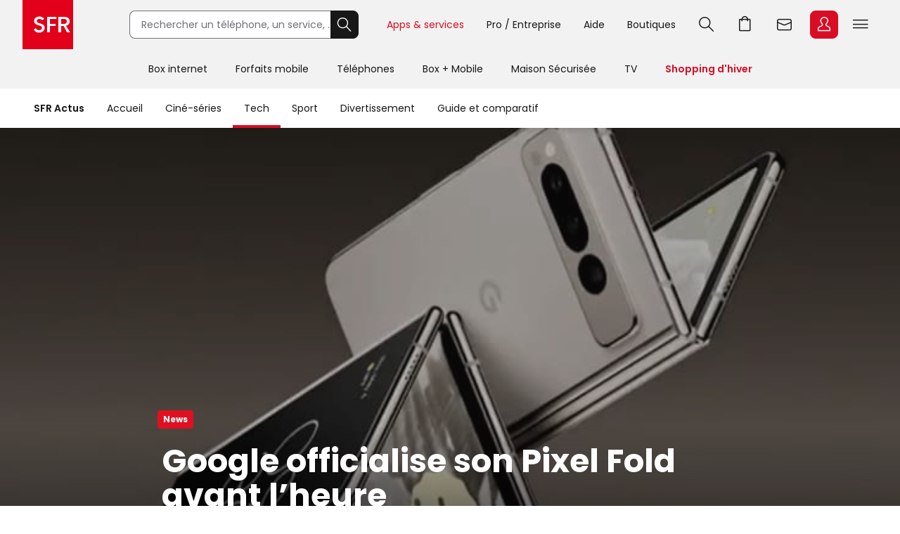

--- FILE ---
content_type: text/html; charset=utf-8
request_url: https://actus.sfr.fr/tech/news/google-officialise-son-pixel-fold-avant-l-heure_AN-202305070002.html
body_size: 26271
content:
<!DOCTYPE html><html lang="fr" prefix="og: http://ogp.me/ns#"><head><title>Pixel Fold : le smartphone pliable de Google vient d'être dévoilé | SFR ACTUS</title><meta name="viewport" content="width=device-width,initial-scale=1"><meta charset="UTF-8"><link rel="icon" href="https://actus.sfr.fr/favicon.ico"><link rel="icon" type="image/png" href="https://actus.sfr.fr/favicon.png"><link rel="icon" type="image/png" sizes="192x192" href="https://actus.sfr.fr/android-icon-192x192.png"><link rel="apple-touch-icon-precomposed" sizes="76x76" href="https://actus.sfr.fr/apple-icon-76x76.png"><link rel="apple-touch-icon-precomposed" sizes="120x120" href="https://actus.sfr.fr/apple-icon-120x120.png"><link rel="apple-touch-icon-precomposed" sizes="152x152" href="https://actus.sfr.fr/apple-icon-152x152.png"><link rel="apple-touch-icon-precomposed" sizes="180x180" href="https://actus.sfr.fr/apple-icon-180x180.png"><link rel="apple-touch-icon-precomposed" sizes="228x228" href="https://actus.sfr.fr/apple-icon-228x228.png"><link rel="stylesheet" href="/assets/v2/css/global.409e52aa3761520d6e8d.css"><meta name="description" content="Alors qu’elle était censée le présenter lors de son évènement Google I/O, le 10 mai prochain, la firme de Mountain View a levé le voile sur son..."><link rel="canonical" href="https://actus.sfr.fr/tech/news/google-officialise-son-pixel-fold-avant-l-heure_AN-202305070002.html"><meta property="og:site_name" content="SFR"><meta property="og:locale" content="fr_FR"><meta property="fb:app_id" content="700877140352000"><meta property="fb:pages" content="104373812940715"><meta property="og:url" content="https://actus.sfr.fr/tech/news/google-officialise-son-pixel-fold-avant-l-heure_AN-202305070002.html"><meta property="og:type" content="article"><meta property="og:title" content="Google officialise son Pixel Fold avant l’heure"><meta property="og:description" content="Alors qu’elle était censée le présenter lors de son évènement Google I/O, le 10 mai prochain, la firme de Mountain View a levé le voile sur son..."><meta property="og:image" content="https://sfractus-images.cleo.media/unsafe/0x127:736x541/2000x0/images/Google-Pixel-Fold-8925.jpg"><meta property="og:image:type" content="image/jpeg"><meta property="og:image:height" content="1125"><meta property="og:image:width" content="2000"><meta name="twitter:card" content="summary_large_image"><meta name="twitter:site" content="@sfr"><meta name="twitter:creator" content="@sfr"><link rel="stylesheet" href="/assets/v2/css/content_article.59243e37771a558c9992.css"><meta name="robots" content="index, follow, max-snippet:-1, max-image-preview:large, max-video-preview:10"><script type="application/ld+json">{
  "@context": "https://schema.org",
  "@type": "BreadcrumbList",
  "itemListElement": [
  
   {
    "@type": "ListItem",
    "position": 1,
    "name": "SFR Actus",
    "item": "https://actus.sfr.fr"
  },
  
   {
    "@type": "ListItem",
    "position": 2,
    "name": "Tech",
    "item": "https://actus.sfr.fr/tech/"
  },
  
   {
    "@type": "ListItem",
    "position": 3,
    "name": "News",
    "item": "https://actus.sfr.fr/tech/news/"
  }
  
  ]
}</script><script type="application/ld+json">{
  "@context":"https://schema.org/",
  "@type":"NewsArticle",
  "url":"https://actus.sfr.fr/tech/news/google-officialise-son-pixel-fold-avant-l-heure_AN-202305070002.html",
  "headline":"Google officialise son Pixel Fold avant l’heure",
  "description":"Alors qu’elle était censée le présenter lors de son évènement Google I/O, le 10 mai prochain, la firme de Mountain View a levé le voile sur son premier smartphone pliable, le Pixel Fold. Dans une vidéo de 8 secondes postée sur son compte Twitter, Google a donc révélé le design de son prochain smartphone pliable, un nouveau concurrent de taille sur un marché de plus en plus compétitif. ",
  "mainEntityOfPage": {
    "@type":"WebPage",
    "@id": "https://actus.sfr.fr/tech/news/google-officialise-son-pixel-fold-avant-l-heure_AN-202305070002.html"
  },
  
  
  
  
  "image": {
    "@type":"ImageObject",
    "url":"https://sfractus-images.cleo.media/unsafe/0x127:736x541/1200x0/images/Google-Pixel-Fold-8925.jpg",
    "contentUrl":"https://sfractus-images.cleo.media/unsafe/0x127:736x541/1200x0/images/Google-Pixel-Fold-8925.jpg",
    "width":{
      "@type":"QuantitativeValue",
      "value": 1200
    },
    "height":{
      "@type":"QuantitativeValue",
      "value": 675
    },
    "name": "Le Google Pixel Fold sera le premier smartphone pliable de la firme de Mountain View.",
    "author":"Google / Twitter "
  },
  
  
  
    
      "author": {
        "@type":"Person",
        "name":"Arthur Mathur",
        "jobTitle":"journalist"
        
      },
    
  
  "wordcount":"775",
  "datePublished":"2023-05-07T08:30:00+02:00",
  "dateModified":"2023-05-07T08:30:00+02:00",
  "articleBody":"&#39;&#39;Que le Fold soit avec vous&#39;&#39;. Le timing ne pouvait pas être mieux choisi par Google. Le géant de la tech a profité de la journée dédiée à Star Wars, soit le 4 mai 2023, pour faire une référence au classique &#39;&#39;May the Force be with you&#39;&#39;, prononcé par l’incontournable Obi-Wan Kenobi dans le premier chapitre de la saga culte. En révélant les images du Pixel Fold, très probablement en raison des nombreuses fuites qui avaient enflammé les réseaux sociaux ces dernières semaines, Google a donc confirmé le design très attendu de son premier smartphone pliable, un futur concurrent de taille, dans un marché notamment dominé par Samsung et son Galaxy Z Fold 4. Un smartphone pliable conservant l’ADN du Pixel Comme le prévoyaient les nombreux leakers - ces internautes, parfois journalistes, habitués à faire fuiter de nombreuses rumeurs sur les réseaux sociaux - Google a pris la décision, sur le plan du design, de conserver l’ADN des Google Pixel. Comme sur les derniers modèles, on retrouve donc, au dos du Pixel Fold, la fameuse barre intégrant le capteur photo. Une décision compréhensible, servant à la fois à se démarquer de la concurrence tout en restant sur la lignée esthétique des smartphones made by Google. À l’image du Samsung Galaxy Z Fold 4, un des leaders du marché, on retrouve donc un smartphone pliable doté d’un écran interne, s’agrandissant logiquement une fois le smartphone déplié, ainsi qu’un écran externe, intégré sur la face avant. Toujours en se basant sur cette vidéo de quelques secondes, on peut aisément apercevoir que Google a misé sur des bordures relativement larges, disposées tout autour de l’écran interne. Bien que les bordures ne soient pas nécessairement appréciées par une partie du public, surtout quand elles présentent une certaine épaisseur, ces dernières peuvent considérablement optimiser l’ergonomie, apportant plus de maintien et de confort lorsqu’on tient le smartphone déplié en main. Très peu de suspense pour la fiche technique ? Il faudra patienter encore quelques jours avant la conférence Google I/O, qui lèvera entièrement le voile sur les spécificités techniques du premier smartphone pliable du constructeur. Des leakers tels qu’Evan Blass ou Jon Prosper, pour ne citer qu’eux, se sont déjà avancés quant à la future fiche technique du Pixel Fold. Selon les deux leakers, nous devrions retrouver un écran externe d’environ 5,8 pouces ainsi qu’un écran externe de 7,6 pouces. Pour l’écran externe, logiquement plus petit, la définition devrait être de 1080 x 2092 pixels, avec une résolution fixée à 408 ppp. L’écran externe aurait, quant à lui, une définition de 1840 x 2208 pixels avec une résolution de 380 ppp. Comme sur le Galaxy Z Fold 4, les deux écrans devraient avoir un taux de rafraîchissement allant jusqu’à 120 Hz, tous deux protégés par un verre Gorilla Glass. Les rumeurs sur le poids du smartphone pliable de Google semblent véridiques : le Google Pixel Fold pèserait 283 grammes, soit 20 grammes de plus que son rival sud-coréen. Enfin, côté batterie, il semblerait que les leakers aient, une fois de plus, fait mouche : bien qu’il soit relativement plus lourd, le Pixel Fold disposerait d’une plus grosse batterie – et par définition, d’une meilleure autonomie – que le Galaxy Z Fold 4 (4400 mAh), avec une batterie s’élevant à 4821 mAh, le tout accompagné d’une charge rapide de 30W. Il est évidemment important de rappeler que ces rumeurs sont à prendre avec des pincettes. Bien que l’ensemble des fuites au niveau du design du Pixel Fold se soient avérées factuelles, la partie technique d’un smartphone est, comme son nom l’indique, beaucoup plus technique que l’aspect visuel. Il faudra donc s’armer de patience afin d’avoir tous les détails du premier smartphone pliable de Google. Rassurez-vous, l’attente touche bientôt à sa fin : la firme de Mountain View présentera son smartphone pliable le 10 mai prochain lors de sa conférence Google I/O. Le Pixel 7a, le système d’exploitation Android 14 ainsi que la prochaine Pixel Tablet devraient également être présentés. Enfin, la firme de Mountain View pourrait également profiter de l’occasion afin de présenter l’avancement de ses recherches sur le secteur de l’intelligence artificielle. Sources : 01Net, Techlusive",
  "publisher": {
    "@type":"Organization",
    "name": "SFR Actus",
    "url":"https://actus.sfr.fr",
    "logo": {
      "@type":"ImageObject",
      "url":"https://actus.sfr.fr/assets/v2/images/logo-sfr-header.2fb6e21d0caed0a7e3983eade7e75e2c.jpg",
      "contentUrl":"https://actus.sfr.fr/assets/v2/images/logo-sfr-header.2fb6e21d0caed0a7e3983eade7e75e2c.jpg",
      "width": {
        "@type":"QuantitativeValue",
        "value":281
      },
      "height": {
        "@type":"QuantitativeValue",
        "value":112
      }
    },
    "sameAs": [
      "https://www.facebook.com/SFR",
      "https://twitter.com/sfr"
    ]
  },
  "speakable": {
  "@type": "SpeakableSpecification",
  "xpath": [
    "/html/head/title",
    "/html/head/meta[@name='description']/@content"
    ]
  }
  }</script><script type="application/javascript" src="/assets/v2/js/global_top.86462ed24e1cb0fd21b9.js"></script><script type="text/javascript">var tc_vars = {
                "env_work": "prod",
                "site_name": "sfr",
                "version_responsive": window.deviceName,
                "verticale": "sfractus",
                "marque": "sfr",
                
  
  
    
  
  
  
  
  
  
  
    
  
    
      
        "chapitre1": "tech",
      
      "categorie1": "tech",
    
  
    
      
        "chapitre2": "news",
      
      "categorie2": "news",
    
  
  
  
    
      "nbr_paragraphes": 7,
    
  
    
      "nbr_posts": 0,
    
  
    
      "level2": "3",
    
  
    
      "embeded_element": 1,
    
  
    
      "pagename": "google-officialise-son-pixel-fold-avant-l-heure_AN-202305070002",
    
  
    
      "type_page": "article",
    
  
    
      "type_contenu": "article_normal",
    
  
    
      "titre_contenu": "google officialise son pixel fold avant l heure",
    
  
    
      "id_contenu": "202305070002",
    
  
    
      "date_publication": "20230507",
    
  
    
      "dossier_principal": "android_DN-201910170009",
    
  
    
      "taille_contenu": "de_500_a_999_mots",
    
  
    
  
    
      "source": "SFR Actus",
    
  
    
      "URL_complet": "https://actus.sfr.fr/tech/news/google-officialise-son-pixel-fold-avant-l-heure_AN-202305070002.html",
    
  


                "cookie_consent": "0",
                "amp": "0"
              };</script><script>_stats_univers="SFR_ACTUS";
    _stats_pagename="tech/news/google-officialise-son-pixel-fold-avant-l-heure_AN-202305070002";
    zvars=window.zvars||[];
    zvars['eVar38']="SFR_ACTUS";
    zvars['prop38']="SFR_ACTUS";</script><script type="text/javascript" src="//static.s-sfr.fr/stats/header.js" charset="UTF-8"></script><script>window.nextScriptsToExecute = []</script><noscript><link rel="stylesheet" href="/assets/v2/css/no_script.9e66f69f1e160c6c5077.css"></noscript></head><body><style>@font-face{font-family:PI;src:url(//static.s-sfr.fr/img/pic.woff2)}
@font-face{font-family:SR;src:url(//static.s-sfr.fr/assets/fonts/Poppins-Regular.woff2)}
@font-face{font-family:SB;src:url(//static.s-sfr.fr/assets/fonts/Poppins-SemiBold.woff2)}
@font-face{font-family:SD;src:url(//static.s-sfr.fr/assets/fonts/Poppins-Black.woff2)}
html,body{overflow-x:hidden}
body{margin:0;padding:0}
body:before{height:0}
body.Home #eThS{transition:top .5s}
body.hF:not(.basket-displayed):before{display:block;content:''}
body.hF:not(.basket-displayed) #eThS{position:fixed;top:0}
body:not(.Media) #eThS{box-shadow:0 4px 9px 0 #2222}
body.hM:after,body.hL:after,#eThS.hL:after{content:"";position:fixed;z-index:62000;width:100%;height:100%;top:0;left:0;background:#0003;backdrop-filter:blur(2px)}

html>body.hL{max-height:100vh;overflow:hidden!important}


#eThS,#eThS *,#eThS :before,#eThS :after{display:inline-block;position:static;box-sizing:border-box;font:inherit;color:inherit;background:#0000;margin:0;padding:0;min-width:0;max-width:none;width:auto;height:auto;text-align:inherit;vertical-align:top;box-shadow:none;border:0;border-radius:0;outline:0;user-select:none;-webkit-font-smoothing:antialiased}
#eThS{position:relative;visibility:visible;z-index:62100;font:0/1.2 SR,Arial;color:#181818;background:#f2f2f2;width:100%;word-break:normal;text-align:center}
#eThS.hL:after{z-index:1}
#eThS.rs .Z{transition:none}
#eThS :focus-visible{outline:2px solid #000;outline-offset:1px}
#eThT .hi{outline-color:#000}
#eThS>.A>a{font-size:14px;padding:4px;margin:8px}
#eThS a,#eThT summary,#eThS button,#eThS .Z>span{text-decoration:none;cursor:pointer;border-radius:8px}
#eThS sup{font-size:70%;transform:translateY(-4px)}
#eThS b{display:inline;font-family:SB,Arial}
#eThS [data-pi]{font:0/0 Arial}
#eThS [data-pi]:before{font:1em/1 PI;white-space:pre;content:attr(data-pi);content:attr(data-pi) / ""}
#eThS [data-n]{position:relative}
#eThS [data-n]:after{position:absolute;left:calc(50% + 12px);top:8%;transform:translateX(-50%);font:10px/1 SR;padding:2px 3px;content:attr(data-n);color:#fff;background:#d90d25;min-width:14px;text-align:center;border-radius:8px}
#eThS [data-n].PT:after{content:attr(data-n)/attr(data-n)" produit"}
#eThS [data-n].WM:after{content:attr(data-n)/attr(data-n)" message"}
#eThS [data-n].EC:after{content:attr(data-n)/attr(data-n)" notification"}
#eThSh,#eThT .Z.EC .C,#eThT .Z.EC .NO,#eThT .Z.EC.C.O>ul>li,#eThT .Z.EC.C .D,nav#eThM>*,#eThM .Z>.W>button,#eThS summary::-webkit-details-marker{display:none}
#eThSs,#eThS>nav,#eThS>nav>div,nav#eThM .W,#eThM>.Z li,#eThS .Z>span,#eThT .Z.EC.C .C,#eThT .Z.EC.C.O>.NO{display:block}
#eThT .Z.EC.C li:has(.CN:empty){display:none}
#eThT .Z.EC.C.O :has(.CN){display:inline-block}
#eThT .Z.EC.C.O .CN{font-size:0}
#eThT .Z.EC.O .CN:after{font-size:12px;content:'Retour'}
#eThT .Z.EC .eThX{display:block;position:absolute;right:24px;top:24px;width:24px;height:24px;background:#181818;color:#fff;border-radius:50%;font-size:0}
#eThT .Z.EC .eThX:before{font:12px/2 PI;padding:0 6px}
#eThS .W{position:relative;text-align:left}
#eThS .Z{position:absolute;z-index:4;text-align:center;left:0;top:56px;width:100%;background:#fff;transform-origin:top;transform:scaleY(0);transition:.3s .3s transform}
#eThT .Z{z-index:5}
#eThS .Z>*{opacity:0;transition:.2s opacity}
#eThS .RED{color:#d90d25;font-family:SB,Arial}
#eThT .SFR{border-radius:0;outline-offset:-3px;outline-width:3px}
#eThT .SFR:before{font-size:56px;color:#fff;background:#e2001a}
#eThT [name=q]{padding:0 0 0 16px;font:14px/38px SR,Arial;width:calc(100% - 40px);height:40px;border:1px solid #70707b;border-right-width:0;border-radius:8px 0 0 8px;outline-offset:0;background:#fff}
#eThT input::placeholder{color:#70707b;opacity:1}
#eThT input:focus::placeholder{opacity:0}
#eThT input:focus+span{position:absolute;display:block;font:10px/1 SR,Arial;color:#555;transform:translate(16px,-53px)}
#eThT .OK{height:40px;width:40px;text-align:center;background:#181818;color:#fff;border:1px solid #181818;border-left-width:0;border-radius:0 8px 8px 0;outline-offset:0}
#eThT .OK:focus-visible{border:1px solid #fff}
#eThT .OK:before{font:22px/1 PI}
#eThT>.W>ul{position:absolute;right:0}
#eThT>.W li>a,#eThT summary{padding:0 12px}
#eThT>.W li [data-pi]:before{font:24px/40px PI}
#eThT>.W li [data-ec]:before{font:10px/2 SB,Arial;content:attr(data-ec);color:#d90d25;border:2px solid #d90d25;border-radius:50%;width:24px;display:block;text-align:center;margin:16px 0;text-shadow:none}
#eThT summary+.Z{position:fixed}
#eThT .PT.O,#eThT [open]>summary.PL{color:#d90d25}
#eThT [open]>div,#eThT>.RE:not(:empty),#eThT [open]>.Z.EC{transform:scale(1)}
#eThT [open]>div>*,#eThT>.RE:not(:empty)>*{opacity:1;transition:.1s .3s opacity}
#eThT .Z.PL li>a{margin:8px;padding:20px 2px;width:140px;font:14px/22px SB,Arial;border-radius:8px}
#eThT .Z.PL li>a:before{display:block;font:32px/1 PI}
#eThT .Z.PL li>a:has(span){padding:8px 2px}
#eThT .Z.PL a>span{font-family:SR,Arial}
#eThT>.RE{height:auto;text-align:left;padding:16px;top:128px;font:14px/1.5 SB,Arial;color:#8a8a8a}
#eThSs>li{display:block;margin:0;padding:4px;font:24px/1.5 SB,Arial;cursor:pointer}
#eThSs>li:hover,#eThSs>li.A{background:#eee;outline:1px solid #555}
#eThSs>li.b,#eThSs>li b{color:#181818}
#eThT .Z.EC{padding:24px;text-align:center;overflow:auto}
#eThT .Z.EC ul,#eThT .Z.EC li,#eThT .Z.EC>p{display:block;padding:0}
#eThT .Z.EC li>*,#eThT .Z.EC>p{font:14px/22px SR,Arial}
#eThT .Z.EC li>a{display:block;max-width:352px;margin:0 auto;padding:8px 0}
#eThT .Z.EC p.T{font:24px/1.5 SB,Arial;margin:0 0 16px}
#eThT .Z.EC p.T:before{display:block;font-size:36px}
#eThT .Z.EC .B,#eThT .Z.EC .X{text-align:center;max-width:352px;font:14px/16px SB,Arial;padding:12px 24px;margin:16px auto;width:auto;border-radius:8px;outline-offset:0}
#eThT .Z.EC .B{color:#fff;background:#d90d25}
#eThT .Z.EC .B:hover{background:#a60e20}
#eThT .Z.EC .X{background:#0000;color:#181818;border:1px solid #181818}
#eThT .Z.EC .X:hover{color:#000;border-color:#000}
#eThT #eThEC.C{margin:-2px 2px;padding:2px}
#eThT #eThEC.C:before{margin:0;width:40px;border-radius:8px;font:14px/36px SB,Arial;border-width:2px}
#eThEC.C:after{left:calc(50% + 18px);top:0}
#eThT .Z.EC.C .CN,#eThS .NEW:after{display:inline-block;margin:16px auto 0;padding:0;color:#d90d25;font:12px/1.4 SB,Arial}
#eThT .NO{background:#fcfcfc;border:0 solid #ccc;border-width:1px 0 0;margin:24px 0}
#eThT .NO>div{display:block}
#eThS .Z>.W p,#eThS .Z>.W li{display:block}
#eThS .Z>.W .NEW:after{content:'Nouveau';white-space:nowrap;margin:3px 0 0 8px}
#eThS .Z>.W p{font:24px/1.5 SB,Arial;margin:16px 0}
#eThS .Z>.W a{font:14px/22px SR,Arial;margin:0 0 8px}
#eThM>.Z:after{content:none}
#eThS .W>div{display:block;margin:0 0 8px}
#eThT .Z.EC a:before,#eThS .Z>.W [data-pi]:before{font:24px/1 PI;margin:0 8px 0 0}
#eThT .Z.EC a.B.R{background:#181818}
#eThT .Z.EC a.B.R:focus-visible{border:2px solid #fff;line-height:12px}
#eThT .Z.EC p>b{display:inline-block;min-width:120px}
#eThS .Z>.W p[data-pi]:before{line-height:1.5}
#eThS .W>.DC{background:#f2f2f2;border-radius:8px}
#eThS .W>.DC a{margin:0 0 16px}
#eThS .W>.SEO{width:99%;max-width:none;padding:16px 0}
#eThS .W>.SEO>li{display:inline-block}
#eThS .W>.SEO>li>a{margin:0 12px 8px;padding:0 12px;border:1px solid #a0a0a0;border-radius:12px;outline-offset:0}
#eThS #eTp{outline:0}


body.hSc:not(.basket-displayed):before{display:block;height:108px;content:''}
body.hSc:not(.basket-displayed) #eThS{position:fixed;left:0;top:-56px}
#eThN #eThN2{display:none}
#eThN{background:#fff}
#eThN>.W>*{font:14px/2 SR,Arial;color:#181818;padding:0 16px;border-radius:20px;outline-offset:-12px}
#eThN #eThN2+span,#eThN [for=eThN2]{position:relative;font-family:SB,Arial}


#eThN>.W>a{position:relative}

#eThN li{display:block}
#eThN li>a{padding:8px 16px;width:100%;font:14px/1.2 SR,Arial}



@media(max-width:960px){
#eThT>.W .F,#eThS>#eThM,body.hL::-webkit-scrollbar{display:none}
#eThS.hL:after{height:0}
#eThT form{opacity:0;width:80px;text-align:left;position:relative;z-index:-1}
#eThT li>*{margin:8px 0}
#eThT [open] form{z-index:9;margin:16px;width:calc(100% - 32px);opacity:1;transition:.1s .2s opacity}
#eThT [open] .Z.MB{position:absolute;overflow:auto;top:56px;left:auto;right:0;height:calc(100vh - 56px);transform:scale(1);opacity:1;width:100vw;z-index:6;text-align:left;padding:16px}
#eThT .Z.MB>ul>li{display:block;margin:6px 0 0}
#eThT .Z.MB .mb{margin:6px 0 3vh}
#eThT .Z.MB>ul>li>*{display:inline-block;margin:0;padding:0}
#eThT .Z.MB button,#eThT .Z.MB .RED{border-radius:8px;font:24px/1.5 SB,Arial}
#eThT .Z.MB button+.Z{transform:scaleX(0);transform-origin:right;right:0;top:0;padding:0 16px;display:none;z-index:8}
#eThS .Z>.W>ul{display:block}
#eThT .Z.MB .V+.Z{display:block}
#eThT .Z.MB .A+.Z{transform:scaleX(1)}
#eThT .Z.MB .A+.Z>*{opacity:1}
#eThT .Z.MB .W{display:block;max-height:calc(100vh - 112px);overflow:auto;padding-bottom:40px}
#eThT .Z.MB .F{font:14px/22px SR,Arial}
#eThT .Z.MB .F[data-pi]:before{position:relative;font:20px/1.2 PI;margin:0 8px 0 0}
#eThT #eThMB{padding:0 4px;margin:0 12px 0 4px}
#eThT [open] #eThMB:before{color:#d90d25;content:"l";content:"l"/"Fermer"}
#eThT .Z.PL li{display:inline-block;max-width:40vw}
#eThS .Z.MB .W{padding:0 4px;margin:0 -4px}
#eThS .Z.MB div>button{font:0/1 Arial;text-align:left;display:block;margin:16px 0 0}
#eThS .Z.MB div>button:after{content:'m';font:32px/1 PI}
#eThT .Z.PL{height:calc(100vh - 56px);top:56px}
#eThS .W>.DC{padding:4px 16px;margin:24px 0 16px}
#eThT .Z.EC li>a{max-width:256px;text-align:left}
#eThT [open] .Z.EC{max-height:calc(100vh - 56px)}
#eThEC{color:#d90d25}


#eThN>.W{padding:12px 0;max-height:calc(100vh - 56px);overflow-y:auto}
#eThN #eThN2+span{display:none}


#eThN>.W>*{width:100%}

#eThN label{position:relative}
#eThN [data-lb]:after{display:inline-block;content:attr(data-lb);font-family:SR,Arial;overflow:hidden;text-overflow:ellipsis;white-space:nowrap;max-width:calc(99% - 180px);position:absolute;right:40px}
#eThN label:before{content:'>';font:400 16px/1.2 Arial;transform:scaleX(1.8) rotate(90deg);display:inline-block;position:absolute;top:5px;right:20px;z-index:1}
#eThN>.W>a,#eThN>.W>div{font-size:0}
#eThN2:checked~[data-pi]:before{font:24px/1.2 PI;margin:0 8px 0 0}
#eThN2:checked~a,#eThN2:checked~div,#eThN:has(.W>a:focus-visible) .W>a{font:14px/1 SR,Arial;padding:4px;margin:2px 12px;width:calc(100% - 25px);outline-offset:0}
#eThN2:checked~label:before,#eThN:has(.W>a:focus-visible) label:before{transform:scaleX(1.8) rotate(-90deg)}
#eThN2:checked~:last-child{margin-bottom:16px}



#eThN>.W>ul{width:calc(100% - 20px);border-left:1px solid #c8c8c8;padding:0 0 0 12px;margin:0 0 4px 16px;border-radius:0}
#eThN #eThN2~ul{display:none;transform:none}
#eThN #eThN2:checked~ul{display:block}

}
@media(min-width:960.1px){
#eThS.hL:after{position:absolute;height:182px}
#eThS .W{max-width:1344px;width:100%;margin:0 auto;padding:0 32px}
#eThS .Z{top:70px}
#eThT .SFR:before{font-size:70px}
#eThT form,#eThT .F{display:inline-block}
#eThT form{--R:min(100vw - 800px,480px);width:var(--R);margin:15px 40px 15px 80px;transition:all .1s;position:static}
#eThT form.A{margin:15px calc(50% - 376px);width:520px;max-width:none}
#eThT>.W>ul{top:7px;right:28px}
#eThT>.W li{padding:8px 0}
#eThT>.W li>a,#eThT summary{padding:0 16px}
#eThT .F:not(.X){font:14px/32px SR,Arial;padding-top:4px;border-bottom:4px solid #0000}
#eThT .F:not(.X):before{content:none}
#eThT .Z.PL{padding:32px 0}
#eThT .Z.PL a:hover{background:#fee;color:#d90d25}
#eThEC.EC{margin:-2px 2px 0 6px;padding:2px;border-radius:8px}
#eThEC:before{width:40px;border-radius:8px}
#eThEC:not(.C):before{display:block;text-align:center;color:#fff;background:#d90d25;font:24px/40px PI}
.Media #eThEC:not(.C):before{filter:invert(1)}
#eThEC.C:before{font:14px/36px SB,Arial;border-width:2px}
.Media #eThT .Z.PL a:hover{background:#cff;color:#009c8a}
.Media #eThT .Z.PL a.hi:hover{background:#300}
#eThT .Z.PL a.hi{color:#d90d25}
#eThT li:has(.RE,.MB),#eThT form.A+ul .F{display:none}
#eThT .Z.EC{text-align:left;top:0;padding-top:44px;left:auto;right:0;width:400px;height:100vh;transform-origin:right;transform:scaleX(0)}
#eThT .Z.EC:after{right:100%;top:0;width:900vw;height:100vh}
#eThM>a{position:relative;display:inline-block;font:14px/48px SR,Arial;padding:4px 20px}
#eThM>a:focus-visible{outline-offset:-12px;border-radius:20px}
#eThT .hi{color:#d90d25}

.Media #eThT .hi,.Media #eThT .Z.PL a.hi,.Media #eThT [open]>summary.PL{color:#ff6375;filter:invert(1)}
#eThM>a:after,#eThN>.W>a:after{position:absolute;content:"";display:block;width:100%;height:4px;left:0;bottom:0}
#eThM>a:hover:after,#eThN>.W>a:hover:after{background:#7777}
#eThM>a.hi:after,#eThN>.W>a.hi:after{background:#d90d25}
.Media #eThM>a.hi:after,.Media #eThN>.W>a.hi:after{background:#009c8a}
#eThT>.RE{min-height:112px;padding:16px calc(50% - 300px)}
#eThS .Z>span,#eThT .PL>button{display:none}
#eThM>.Z{top:126px;transition:0s box-shadow,.3s .3s transform}
#eThM>button{display:inline-block;height:16px;width:16px;margin:20px -7px 0 -9px;opacity:0;position:relative;z-index:-1}
#eThM>button:after{content:"A";font:16px/1 PI;transform:rotate(-90deg);transition:.3s all}
#eThM>.O:after{transform:rotate(90deg)}

#eThM>a:focus-visible+button,#eThM>button:focus-visible{opacity:1;z-index:1;border-radius:4px;outline-offset:4px}
#eThM:has(:focus-visible)>div,#eThS>#eThM.H>div{display:none}
#eThM>.O:focus-visible+div,#eThM>div:has(:focus-visible){display:block}
#eThM>.O:focus-visible+div,#eThM>div:has(:focus-visible),#eThM>a:hover+button+div,#eThM>div:hover{display:block;box-shadow:0 24px 24px #0002;transform:scale(1);transition:.3s box-shadow,.3s .3s transform}
#eThM>.O:focus-visible+div>*,#eThM>div:has(:focus-visible)>*,#eThM>a:hover+button+div>*,#eThM>div:hover>*{opacity:1;transition:.1s .3s opacity}

#eThM .W,#eThM .W>.SEO{text-align:center}
#eThM .W>div{text-align:left;display:inline-block;padding:8px calc(8% - 60px) 8px 0;max-width:25%}
#eThM .W>.DC{padding:0 24px 8px;margin:8px 0}
#eThM .W a{color:#555}
#eThM .W a:hover{color:#000}

body.hSc:not(.basket-displayed):before{height:182px}
body.hSc:not(.basket-displayed) #eThS{top:-126px}
#eThN [for=eThN2]{display:none}

#eThN>.W{white-space:nowrap}
#eThN>.W>*{font:14px/4 SR,Arial;width:auto}
#eThN>.W>a.mw{max-width:108px;overflow:hidden;text-overflow:ellipsis}
#eThN>.W>a.mw:hover{border-radius:0}
#eThN>.W>label{padding-left:0}
#eThN>.W a[data-pi]{font:0/1 Arial;margin:5px 0 0 8px;padding:0;border:0}
#eThN>.W a[data-pi]:before{font:24px/1 PI;padding:6px;border:1px solid #222;border-radius:8px;display:inline-block}
#eThN>.W>.hi:before{border-color:#d90d25}



#eThN>.W>ul{display:none;position:absolute;overflow:hidden;top:56px;transform:translateX(-99%);background:#fff;font:0/1 Arial;padding:0;box-shadow:0 2px 4px #2225;border-radius:0 0 12px 12px}
#eThN a:hover+ul,#eThN ul:hover{display:inline-block}
#eThN li>a:hover{background:#eee;border-radius:0}
#eThN li>a.li{color:#d90d25}

}
@media(min-width:1240px){
#eThT .F.X{font:14px/32px SR,Arial;padding-top:4px;border-bottom:4px solid #0000}
#eThT .F.X:before{content:none}
}</style><header id="eThS"><div role="application"><a href="#eTp" class="CP">Passer au contenu principal</a><a href="#" class="RE">Passer à la recherche</a><a href="#eTfS" class="PP">Passer au pied de page</a></div><nav id="eThT" aria-label="Menu transverse"><div class="W"><a href="https://www.sfr.fr/" data-pi="@" class="SFR">Accueil SFR</a><form autocomplete="off" action="https://www.sfr.fr/recherche"><input name="q" type="text" placeholder="Rechercher un téléphone, un service, ..." aria-describedby="eThSh" aria-expanded="false" aria-autocomplete="list" aria-controls="eThSs"><button class="OK" title="Rechercher" type="submit" data-pi="G">Rechercher</button><span id="eThSh" aria-live="polite" aria-atomic="true"></span></form><ul><li><details><summary data-pi="H" class="PL F">Apps &amp; services</summary><div class="Z PL"><button>Retour</button><ul><li><a href="https://u.sfr.fr/s/accueil?sun_source=header_siteweb" data-pi="a">SFR &amp; Moi</a></li><li><a href="https://actus.sfr.fr/" data-pi="L">SFR Actus</a></li><li><a href="https://tv.sfr.fr/" data-pi="M">TV sur PC</a></li><li><a href="https://web.cloud.sfr.fr/web/" data-pi="N">SFR Cloud</a></li><li><a href="https://www.sfr.fr/maison/" data-pi="q">Maison Sécurisée</a></li><li><a href="https://home.sfr.fr/login" data-hi="home@|home.boutique@" data-pi="O">SFR Home</a></li><li><a href="https://www.sfr.fr/sfr-et-moi/vos-applis-sfr.html" data-pi="H">Toutes les apps</a></li></ul></div></details></li><li><details><summary data-pi="p" class="PL F">Pro / Entreprise</summary><div class="Z PL"><button>Retour</button><ul><li><a href="https://pro.sfr.fr/" data-pi="x">SFR Pro<br><span>jusqu'à 9 salariés</span></a></li><li><a href="https://www.sfrbusiness.fr/" data-pi="y">SFR Business<br><span>9 salariés et plus</span></a></li></ul></div></details></li><li><a href="https://assistance.sfr.fr/" data-pi="I" class="F X">Aide</a></li><li><a href="https://boutique.sfr.fr/fr" data-pi="U" class="F X">Boutiques</a></li><li><details><summary id="eThRE" data-pi="G" class="RE">Recherche</summary><div class="Z RE">[RE]</div></details></li><li><a href="https://www.sfr.fr/#sfrpt" data-hi="0" data-pi="D" class="PT">Aller à l’accueil avec le panier affiché</a></li><li><a href="https://webmail.sfr.fr/" data-pi="E">Webmail</a></li><li><details><summary id="eThEC" data-pi="a" class="EC">Espace Client</summary><div class="Z EC"><p data-pi="a" class="T" role="heading" aria-level="2">Espace Client</p><p class="D">Identifiez-vous pour accéder à votre Espace Client</p><ul><li><button class="CN C" role="status" aria-label="Centre de notification"></button></li><li><a href="https://www.sfr.fr/mon-espace-client/" class="B D">Se connecter</a></li><li><a href="https://www.sfr.fr/mon-espace-client/" class="B C">Accéder à l'Espace Client</a></li><li><a href="https://www.sfr.fr/auth/realms/sfr/protocol/openid-connect/logout?redirect_uri=https%3A//www.sfr.fr/cas/logout%3Furl%3Dhttps%253A//www.sfr.fr/" class="X C">Se déconnecter</a></li><li><a href="https://assistance.sfr.fr/actes-urgence.html" data-pi="Z">Actes d'urgence mobile</a></li><li><a href="https://espace-client.sfr.fr/gestion-login/identifiants/accueil" data-pi="I">Mot de passe et sécurité</a></li><li><a href="https://espace-client.sfr.fr/suivre-ma-commande/authentification" data-pi="T" class="C">Suivi de commande</a></li><li><a href="https://espace-client.sfr.fr/gestion-ligne/lignes/accueil" data-pi="Y" class="C">Rattacher / Retirer vos lignes</a></li><li><a href="https://espace-client.sfr.fr/gestion-ligne/lignes/pseudo/modifier" data-pi="b" class="C">Renommer vos lignes</a></li><li><a href="https://www.sfr.fr/suivi-commande/" data-pi="T" class="D">Suivi de commande</a></li><li><a href="https://espace-client.sfr.fr/suivre-ma-commande/rechercheMobile" data-pi="h" class="D">Activer une ligne mobile</a></li><li><a href="https://www.sfr.fr/offre-internet/demenagement" data-pi="d">Déménagement</a></li></ul><div class="NO"></div><button class="eThX" data-pi="C" aria-label="Fermer"></button></div></details></li><li><details><summary id="eThMB" data-pi="B" class="MB">Menu</summary><div class="Z MB"><ul></ul></div></details></li></ul></div><div class="Z RE"></div></nav><nav id="eThM" aria-label="Menu principal"><a href="https://www.sfr.fr/offre-internet">Box internet</a><button aria-controls="eThM1">Ouvrir le menu Box internet</button><div class="Z" id="eThM1"><div class="W"><button>Retour</button><div><p data-pi="W">Offres</p><ul><li><a href="https://www.sfr.fr/offre-internet">Box Internet &nbsp;</a></li><li><a href="https://www.sfr.fr/offre-internet/box-high-tech">Box + High Tech</a></li><li><a href="https://www.sfr.fr/offre-internet/options">Options Box</a></li></ul></div><div><p data-pi="X">Equipements</p><ul><li><a href="https://www.sfr.fr/offre-internet/box-internet" class="NEW">Box et décodeurs</a></li><li><a href="https://www.sfr.fr/options/repeteur-wifi7">Répéteurs WiFi</a></li><li><a href="https://www.sfr.fr/accessoires/maison-et-gaming">Accessoires Box</a></li></ul></div><div><p data-pi="c">Avantages SFR</p><ul><li><a href="https://www.sfr.fr/carte-couverture-reseau-sfr-fibre-optique/">Couverture réseau Internet et fibre</a></li><li><a href="https://www.sfr.fr/offre-internet/connexion-internet-continue">Connexion continue et immédiate</a></li><li><a href="https://www.sfr.fr/internet-mobile/sfr-multi" data-hi="0">SFR Multi</a></li><li><a href="https://espace-client.sfr.fr/odr/internet-foyer/" data-hi="0">Offres de remboursement</a></li><li><a href="https://www.sfr.fr/offre-internet/frais-resiliation">Changer d'opérateur</a></li></ul></div><div class="DC"><p>Déjà client</p><ul><li><a href="https://www.sfr.fr/mon-espace-client/redirect.html?D=FCHANGE" data-pi="W">Changer d'offre</a></li><li><a href="https://www.sfr.fr/offre-internet/demenagement" data-pi="d">Déménagement Internet</a></li><li><a href="https://www.sfr.fr/espace-client/options/" data-hi="0" data-pi="b">Gérer vos options Box&nbsp;</a></li></ul></div><ul class="SEO"><li><a href="https://www.sfr.fr/offre-internet/sfr-fibre-premium-bis">Box 10+</a></li><li><a href="https://www.sfr.fr/offre-internet/box-high-tech/samsung-galaxy-tab-a9plus-128">Tablette Samsung Galaxy Tab A9+</a></li><li><a href="https://www.sfr.fr/offre-internet/box-high-tech/casque-meta-metaquest3s">Casque VR Meta Quest 3S</a></li><li><a href="https://www.sfr.fr/offre-internet/box-high-tech/samsung-tv-u7005f-43">Smart TV Samsung</a></li><li><a href="https://www.sfr.fr/offre-internet/fibre-optique">La Fibre de SFR</a></li></ul></div></div><a href="https://www.sfr.fr/offre-mobile">Forfaits mobile</a><button aria-controls="eThM2">Ouvrir le menu Forfaits mobile</button><div class="Z" id="eThM2"><div class="W"><button>Retour</button><div><p data-pi="i">Offres</p><ul><li><a href="https://www.sfr.fr/offre-mobile" class="NEW">Forfait mobile 5G / 5G+</a></li><li><a href="https://www.sfr.fr/offre-mobile/decouvrir-la-5g">La 5G / 5G+ de SFR</a></li><li><a href="https://www.sfr.fr/offre-mobile/options">Options mobile</a></li><li><a href="https://www.sfr.fr/offre-mobile/forfait-cle-4g-5g" data-hi="0">Forfait clé 4G et 5G</a></li><li><a href="https://www.sfr.fr/offre-mobile/carte-prepayee">Carte prépayée</a></li><li><a href="https://www.sfr.fr/international/">International</a></li></ul></div><div><p data-pi="c">Avantages SFR</p><ul><li><a href="https://www.sfr.fr/reseau/carte-couverture-reseau-mobile.html">Couverture réseau mobile 4G et 5G</a></li><li><a href="https://www.sfr.fr/offre-mobile/plus-smartphone">Les Plus Smartphone</a></li><li><a href="https://www.sfr.fr/internet-mobile/sfr-multi" data-hi="0">SFR Multi</a></li></ul></div><div><p data-pi="b">Solutions pratiques</p><ul><li><a href="https://www.sfr.fr/offre-mobile/esim">eSIM</a></li><li><a href="https://www.sfr.fr/options/multisurf">Multisurf : SIM additionnelle</a></li><li><a href="https://espace-client.sfr.fr/odr/forfait-4g/" data-hi="0">Offres de remboursement</a></li><li><a href="https://www.sfr.fr/options/4g-montres-connectees">Option Montre Connectée</a></li><li><a href="https://www.sfr.fr/internet-mobile/changer-operateur-mobile">Changer d’opérateur mobile</a></li></ul></div><div class="DC"><p>Déjà client</p><ul><li><a href="https://www.sfr.fr/offre-mobile?context=change&amp;parcours=offre" data-pi="i">Changer d'offre</a></li><li><a href="https://www.sfr.fr/espace-client/options/" data-hi="0" data-pi="b">Gérer vos options mobile</a></li><li><a href="https://www.sfr.fr/espace-client/rechargement/saisie-ligne.html" data-pi="k">Recharger votre carte prépayée</a></li></ul></div><ul class="SEO"><li><a href="https://www.sfr.fr/offre-mobile/forfait-2h-1go-5g">Forfait 2H</a></li><li><a href="https://www.sfr.fr/offre-mobile/forfait-200go-5g" data-hi="0">Forfait 200 Go</a></li><li><a href="https://www.sfr.fr/international/" data-hi="0">Packs Séjour</a></li><li><a href="https://www.sfr.fr/offre-mobile/forfait-illimite-5g-plus" data-hi="0">Forfait illimité 5G+</a></li></ul></div></div><a href="https://www.sfr.fr/offre-mobile/telephone-portable" data-af=" & Accessoires">Téléphones</a><button aria-controls="eThM3">Ouvrir le menu Téléphones</button><div class="Z" id="eThM3"><div class="W"><button>Retour</button><div><p data-pi="h">Téléphones</p><ul><li><a href="https://www.sfr.fr/offre-mobile/telephone-portable" data-hi="T">Tous les Téléphones</a></li><li><a href="https://www.sfr.fr/offre-mobile/univers-apple">Apple</a></li><li><a href="https://www.sfr.fr/offre-mobile/univers-samsung">Samsung</a></li><li><a href="https://www.sfr.fr/offre-mobile/univers-xiaomi" class="NEW">Xiaomi</a></li><li><a href="https://www.sfr.fr/offre-mobile/telephones/honor" class="NEW">Honor</a></li><li><a href="https://www.sfr.fr/offre-mobile/telephones/google">Google</a></li><li><a href="https://www.sfr.fr/offre-mobile/smartphone-ia">Smartphones avec IA</a></li></ul></div><div><p data-pi="v">Bons plans</p><ul><li><a href="https://www.sfr.fr/offre-mobile/telephones/reconditionne">Téléphones reconditionnés</a></li><li><a href="https://www.sfr.fr/offre-mobile/bons-plans">Bons plans mobile</a></li><li><a href="https://www.sfr.fr/offre-mobile/telephones-1-euro">Téléphones à 1€</a></li></ul></div><div><p data-pi="g">Accessoires</p><ul><li><a href="https://www.sfr.fr/accessoires/">Tous les accessoires</a></li><li><a href="https://www.sfr.fr/accessoires/montres-et-objets-connectes/montres-connectees" class="NEW">Montres connectées</a></li><li><a href="https://www.sfr.fr/accessoires/montres-et-objets-connectes/lunettes-connectees">Lunettes connectées</a></li><li><a href="https://www.sfr.fr/accessoires/accessoires-mobiles/coques-et-protections">Coques et protections</a></li><li><a href="https://www.sfr.fr/accessoires/accessoires-mobiles/charge-et-stockage">Charge et stockage</a></li><li><a href="https://www.sfr.fr/accessoires/casque-ecouteurs-et-enceintes" class="NEW">Ecouteurs et enceintes</a></li><li><a href="https://www.sfr.fr/accessoires/maison-et-gaming">Maison et gaming</a></li></ul></div><div><p data-pi="c">Avantages SFR</p><ul><li><a href="https://www.sfr.fr/internet-mobile/sfr-multi" data-hi="0">SFR Multi</a></li><li><a href="https://espace-client.sfr.fr/odr/offres-remboursement/" data-hi="0">Offres de remboursement</a></li><li><a href="https://www.sfr.fr/offre-mobile/assurance-mobile">Assurance mobile</a></li><li><a href="https://www.sfr.fr/offre-mobile/reprise-mobile">Reprise mobile</a></li><li><a href="https://www.sfr.fr/web-to-shop.html">Retrait gratuit en magasin</a></li></ul></div><div class="DC"><p>Déjà client</p><ul><li><a href="https://www.sfr.fr/offre-mobile/telephone-portable?context=change" data-pi="h">Changer de téléphone</a></li><li><a href="https://www.sfr.fr/espace-client/options/" data-hi="0" data-pi="b">Gérer vos options mobile</a></li></ul></div><ul class="SEO"><li><a href="https://www.sfr.fr/offre-mobile/telephones/apple">iPhone</a></li><li><a href="https://www.sfr.fr/offre-mobile/telephones/samsung">Samsung Galaxy</a></li><li><a href="https://www.sfr.fr/offre-mobile/telephones/sans-forfait">Téléphones sans forfait</a></li></ul></div></div><a href="https://www.sfr.fr/internet-mobile">Box + Mobile</a><button aria-controls="eThM4">Ouvrir le menu Box + Mobile</button><div class="Z" id="eThM4"><div class="W"><button>Retour</button><div><p data-pi="X">Offres</p><ul><li><a href="https://www.sfr.fr/internet-mobile">Offres Box + Mobile</a></li><li><a href="https://www.sfr.fr/mon-espace-client/redirect.html?D=FVBM">Client mobile SFR, ajouter une Box</a></li><li><a href="https://www.sfr.fr/mon-espace-client/redirect.html?D=FVMB">Client Box SFR, ajouter un forfait mobile</a></li><li><a href="https://www.sfr.fr/mon-espace-client/redirect.html?D=FOPEN">Client Box SFR, ajouter une Box</a></li><li><a href="https://www.sfr.fr/mon-espace-client/redirect.html?D=FVMSB">Client Box SFR, ajouter une offre Maison Sécurisée</a></li></ul></div><div><p data-pi="c">Avantages</p><ul><li><a href="https://www.sfr.fr/internet-mobile/sfr-multi">SFR Multi</a></li><li><a href="https://www.sfr.fr/offre-internet/frais-resiliation" data-hi="0">Changer de fournisseur internet</a></li><li><a href="https://www.sfr.fr/internet-mobile/changer-operateur-mobile">Changer d'opérateur mobile</a></li></ul></div><div class="DC"><p>Déjà client</p><ul><li><a href="https://www.sfr.fr/espace-client/avantages-multipack/" data-hi="0" data-pi="K">Créer un groupe Box + Mobile</a></li><li><a href="https://espace-client.sfr.fr/sfr-family/dashboard" data-hi="0" data-pi="N">Partager vos gigas</a></li></ul></div><ul class="SEO"><li><a href="https://www.sfr.fr/offre-internet/sfr-fibre-premium-bis">Box10+</a></li><li><a href="https://www.sfr.fr/offre-mobile/forfait-200go-5g" data-hi="0">Forfait 200 Go</a></li><li><a href="https://www.sfr.fr/internet-mobile/sfr-multi">SFR Multi</a></li><li><a href="https://www.sfr.fr/offre-mobile/forfait-2h-1go-5g">Forfait 2H</a></li></ul></div></div><a href="https://www.sfr.fr/maison/">Maison Sécurisée</a><button aria-controls="eThM5">Ouvrir le menu Maison Sécurisée</button><div class="Z" id="eThM5"><div class="W"><button>Retour</button><div><p data-pi="q">Offres</p><ul><li><a href="https://www.sfr.fr/maison/">Offre Maison Sécurisée</a></li><li><a href="https://www.sfr.fr/maison/offre-protection/">Personnaliser votre offre</a></li></ul></div><div><p data-pi="r">Equipements</p><ul><li><a href="https://www.sfr.fr/accessoires/maison-et-gaming/maison-connectee">Accessoires Maison Sécurisée</a></li><li><a href="https://www.sfr.fr/accessoires/details/sfr-centrale-de-securite">Centrale de sécurité</a></li><li><a href="https://www.sfr.fr/accessoires/details/sfr-camera-wifi">Caméra WiFi</a></li><li><a href="https://www.sfr.fr/accessoires/details/sfr-detecteur-de-mouvement">Détecteur de mouvement</a></li><li><a href="https://www.sfr.fr/accessoires/details/sfr-detecteur-douverture">Détecteur d'ouverture</a></li></ul></div><div class="DC"><p>Déjà client</p><ul><li><a href="https://www.sfr.fr/mon-espace-client/" data-hi="0" data-pi="K">Enrichir votre offre</a></li></ul></div><ul class="SEO"><li><a href="https://www.sfr.fr/accessoires/details/sfr-sirene-interieure">Sirène</a></li><li><a href="https://www.sfr.fr/accessoires/details/sfr-telecommande-noire">Télécommande</a></li><li><a href="https://www.sfr.fr/accessoires/details/sfr-clavier-et-badges">Clavier et badges</a></li></ul></div></div><a href="https://www.sfr.fr/tv-sfr">TV</a><button aria-controls="eThM6">Ouvrir le menu TV</button><div class="Z" id="eThM6"><div class="W"><button>Retour</button><div><p data-pi="W">Offres</p><ul><li><a href="https://www.sfr.fr/offre-internet/box-high-tech" data-hi="0">Offres Box + TV</a></li><li><a href="https://www.sfr.fr/tv-sfr/options">Options TV et streaming</a></li></ul></div><div><p data-pi="f">Expérience TV</p><ul><li><a href="https://www.sfr.fr/tv-sfr">Services TV&nbsp;</a></li><li><a href="https://www.sfr.fr/tv-sfr/toutes-les-chaines">Chaînes TV</a></li></ul></div><div><p data-pi="e">Bouquets TV</p><ul><li><a href="https://www.sfr.fr/tv-sfr/bouquets-sport">Sport</a></li><li><a href="https://www.sfr.fr/tv-sfr/bouquets-cinema-et-series">Cinéma et séries</a></li><li><a href="https://www.sfr.fr/tv-sfr/bouquets-divertissement-et-decouverte">Divertissement et découverte</a></li><li><a href="https://www.sfr.fr/tv-sfr/bouquets-jeunesse">Jeunesse</a></li><li><a href="https://www.sfr.fr/tv-sfr/bouquets-monde">Monde</a></li><li><a href="https://www.sfr.fr/tv-sfr/bouquets-musique">Musique</a></li></ul></div><div class="DC"><p>Déjà client</p><ul><li><a href="https://www.sfr.fr/espace-client/options/" data-hi="0" data-pi="b">Souscrire une option</a></li></ul></div><ul class="SEO"><li><a href="https://www.sfr.fr/tv-sfr/ligue1-eng-tv-sfr">Ligue 1+</a></li><li><a href="https://www.sfr.fr/tv-sfr/disneyplus-bouquet-famille">Disney+</a></li><li><a href="https://www.sfr.fr/tv-sfr/rmc-sport-eng">RMC Sport</a></li><li><a href="https://www.sfr.fr/tv-sfr/netflix-bouquet-famille">Netflix</a></li><li><a href="https://www.sfr.fr/offre-internet/box-high-tech/hisense-tv-e7nq-43" data-hi="0">BOX + TV 4K</a></li><li><a href="https://www.sfr.fr/canalplus/">CANAL+</a></li></ul></div></div><a href="https://www.sfr.fr/offre-mobile/shopping-hiver" class="RED">Shopping d'hiver</a></nav><nav id="eThN" aria-label="Menu secondaire"><div class="W"><input id="eThN2" type="checkbox"><span>SFR Actus</span><label for="eThN2">SFR Actus</label><a href="https://actus.sfr.fr/">Accueil</a><a href="https://actus.sfr.fr/cine-series/">Ciné-séries</a><ul><li><a href="https://actus.sfr.fr/cine-series/cinema/">Cinéma</a></li><li><a href="https://actus.sfr.fr/cine-series/series/">Séries</a></li><li><a href="https://actus.sfr.fr/cine-series/emissions-docus/">Émissions-docus</a></li></ul><a href="https://actus.sfr.fr/tech/">Tech</a><ul><li><a href="https://actus.sfr.fr/tech/news/">News</a></li><li><a href="https://actus.sfr.fr/tech/bons-plans/">Bons plans</a></li><li><a href="https://actus.sfr.fr/tech/internet/">Internet</a></li><li><a href="https://actus.sfr.fr/tech/forfaits-mobile/">Forfaits mobile</a></li><li><a href="https://actus.sfr.fr/tech/maison-connectee/">Maison connectée</a></li></ul><a href="https://actus.sfr.fr/sport/">Sport</a><ul><li><a href="https://actus.sfr.fr/sport/football/">Football</a></li><li><a href="https://actus.sfr.fr/sport/basket/">Basket</a></li><li><a href="https://actus.sfr.fr/sport/sports-de-combat/">Sports de combat</a></li></ul><a href="https://actus.sfr.fr/divertissement/">Divertissement</a><ul><li><a href="https://actus.sfr.fr/divertissement/musique/">Musique</a></li><li><a href="https://actus.sfr.fr/divertissement/gaming/">Gaming</a></li><li><a href="https://actus.sfr.fr/divertissement/jeunesse/">Jeunesse</a></li></ul><a href="https://actus.sfr.fr/guide-et-comparatif/">Guide et comparatif</a><ul><li><a href="https://actus.sfr.fr/guide-et-comparatif/smartphones/">Smartphones</a></li><li><a href="https://actus.sfr.fr/guide-et-comparatif/accessoires/">Accessoires</a></li><li><a href="https://actus.sfr.fr/guide-et-comparatif/televiseurs/">Téléviseurs</a></li><li><a href="https://actus.sfr.fr/guide-et-comparatif/streaming-vod/">Streaming - VOD</a></li></ul></div></nav><div id="eTp"></div></header><script>!function(W,_,o){if(_=W._eT){
_.h23=1;if(o=_('#eThS~#eThS')[0]){var p=o.previousElementSibling;if(p.tagName=='STYLE')_(p).R();_(o).R()}
var D=_('body'),H=_('#eThS'),h=H._,Z=_('#eThS>div'),b,B,C='',E=h('.E>p').H(),M,P,n=_.ckR('eTpT'),p=h('#eThP'),L0=0,O1,O2,ott,mw,na,hM=0,v,YO,
    q=h('#eThT [name=q]'),Q,R=h('#eThT>.RE'),AC=[],QS=["Recherches populaires","iPhone 17 Pro","Box 10+","Bons plans","Samsung"],Q0=QS[0]+(QS[0]=''),aX='aria-expanded',aD='aria-activedescendant',_M,_B,
    fo=e=>{D.C('hM',1);h('button').C('O',1).at(aX,'false')},
    sp=e=>e.stopPropagation(),
    ac=function(e,k){
        k=e&&e.keyCode;
        if(k==38||k==40){
            var i=R[0].i+k-39,p=R._('li'),n=p.length;
            R[0].i=i=i<1?n:i>n?1:i;
            q.at(aD,'eThS'+--i).F('value',p[i].innerText);
            p.C('A',1);_(p[i]).C('A');
        }else if(k==27)a0();else{
            Q=_.ac0((q[0].value||'').toLowerCase()).replace(/[^-a-z0-9]/g,' ');
            D.C('hL');
            if(Q&&!AC[Q])_.JS((Q[4]?'//www.':'//static.s-')+'sfr.fr/recherche/jsp/ac.jsp?q='+Q);else{
                R.H((Q?'':Q0)+'<ul id=eThSs role=listbox>'+(Q?AC[Q]:QS.join('<li role=option class=b>'))+'</ul>').F('i',0);
                R._('li').E((o,i)=>o.id='eThS'+i);
                q.at(aD,0).at(aX,''+!!R.H());
                h('#eThSh').H((Q?'Autocomplétion':'Recherches populaire')+'s disponibles. Utilisez les flèches bas et haut pour les parcourir.');
                R._('li').cl(function(){q.F('value',this.innerText).F('form').submit()})}}},
    a0=function(){H.b=1;_.to(function(){D.C('hL',H.b);_('#eThRE').F('checked',!1);q.at(aX,'false');R.H('')})},
    wm=e=>W.innerWidth<=960,WM,
    fN=n=>/^[0-9]{10}$/.test(n)?n.replace(/([0-9][0-9])/g,'$1 '):n,
    fq=function(){h('form').C('A',this===document.activeElement?0:1)},
    m0=e=>{h('.Z.O').C('O',1);h('#eThT .F').S('visibility','visible')},
    pD=e=>e.preventDefault(),
    MH=e=>h('#eThM.H').C('H',1),
    rs=e=>{
        if(e){H.C('rs');_.to(e=>H.C('rs',1),2e3)}
        if(wm()==!WM){
            WM=wm();
            if(WM&&_B)h('#eThMB').P()[0].appendChild(_B);
            if(!WM&&_M)H[0].insertBefore(_M,h('#eThN,#eThP')[0]);
            var o=WM?h('.Z.RE').H(''):h('.SFR'),i='insertAdjacentElement',a,
                b=(a,d)=>{
                    d=a;while(d.tagName!='DIV')d=d.nextSibling;
                    o.A(('<li><button aria-controls='+d.id+' '+aX+'=false>'+a.innerHTML+_(a).at('data-af')+'</button>'+d.outerHTML).replace(/\beThM/g,'eThm'))},
                f=a=>o._('li:last-child')[0][i]('beforeend',a);
            if(!_.T('@/recherche'))o[0][i](WM?'afterbegin':'afterend',h('form')[0]);
            if(WM&&!h('.MB li')[0]){
                o=h('.MB>ul').H('');
                h('#eThM>a').E(a=>{
                    if(_(a).C('RED',3))o.A('<li>'+a.outerHTML);else b(a)});
                h('summary.PL').E(b);
                o._(':scope>:last-child').C('mb');
                h('#eThT a.F').E(a=>o.A('<li>'+a.outerHTML));
                h('.MB>ul>li>*').ev('focus',e=>o._('.V.A').C('V A',1));
                o._('button').cl(e=>{
                    var o=_(e.target);
                    if(o.P().F('tagName')=='DIV'){o=o.P('li')._('.A').C('A',1);o.at(aX,'false');_.to(e=>o.C('V',1)[0].focus())}
                    else{o.C('V').at(aX,'true');_.to(e=>o.C('A'),50)}
                })}

            _M=_M||h('#eThM')[0];_B=_B||h('.Z.MB')[0];
            if(WM)H[0].removeChild(_M);else h('#eThMB').P()[0].removeChild(_B)}},
    hi=H[0].hi=function(L){
        var l,m=0,O,o,s=' a[href]:not([data-hi="0"])',t,R='replace',A,p='previousElementSibling',c='aria-current',hl=o=>_(o).C('hi').at(c,'true'),
            f=function(o,h,d){h=o.href;d=_(o).at('data-hi');l=h.length;
                if(d=='T')d='@/'+_.nbM;
                if(l>=m&&L.indexOf(h)==0||d&&RegExp('^('+d[R](/E/g,'(espace-client)?@')+')').test(
                    L[R](/^https?:..(www)?/,'')[R](/\.?(pfv|cms|futpsw)?.sfr.fr/,'@')))O=o,m=l};
        l=L||location.href;if(l!=L0||L===0){
            if(!L)L0=L=l;O1=O2=0;h('.hi').C('hi',1).at(c,0);
            O=m=0;h('#eThT li'+s).E(f);if(O&&O!=O1){o=hl(O1=O).P('.PL');if(o[0])hl('summary.PL[data-pi=H]')}
            O=m=0;h('#eThM'+s).E(f);if(O&&O!=O2){o=hl(O2=O).P('.Z')[0];if(o)hl(o[p][p])}

            O=m=0;h('#eThN'+s).E(
                f);
            if(o=_(O).P('#eThN ul')[0])O=o.previousElementSibling;
            
            h('#eThN a').E(a=>O=O||_(a).S('display')!='none'&&a);
            if(O=O||h('#eThN a')[0]){
                t=hl(O).T()[R](/&amp;/g,'&');
                O=_(O).P('NAV');
                if(O[0]&&!O[0].id){hl(O.P()._('a',0));O=O.P('NAV')}
                O._('label').at('data-lb',t||' ')}

    }};

Z._('a').ev('focus',e=>Z.C('A')).ev('blur',e=>Z.C('A',1)).cl(e=>{pD(e);e=_(e.target).at('href');if(e=='#')h('[name=q]')[0].focus();else _(e).at('tabindex',-1)[0].focus()});



q.at('aria-label',v=q.at('placeholder')).A('<span>'+v+'</span>',2);
h('.PT').cl(e=>{pD(e);_.paI()});



_(W).ev('scroll',function(b){b=pageYOffset<(wm()?56:126)&&!_('body.hSt')[0];if(b&&D.C('hSc',3))_.to(e=>{if(pageYOffset>(wm()?56:126))W.scrollTo(0,0)},5);D.C('hSc',b?1:0)});


W.AC=function(q,r){if(q){

    AC[q]=('~'+r).split('~').join('<li role=option>');
    if(Q==q)ac()}};
q.cl(sp).ev('focus',ac).ev('keyup',ac).ev('blur',a0);

hi();
q.ev('focus',fq).ev('blur',fq);
h('#eThT [for],.eThX').cl(function(){
    var r,i=_(this).at('for');
    h('details').at('open',0);
    h('#eThM .O').C('O',1);

    h('[type=checkbox]').E(o=>{if(o.id!=i)o.checked=!1;else r=o.checked});
    D.C('hL',H.b=r||!i?1:0);
    H.C('hL',i=='eThEC'?0:1);
    if(!r&&i=='eThRE')_.to(e=>{q[0].click();q[0].focus()},333)});
h('#eThM>a').cl(function(e,o){
    if((o=this.nextSibling)&&o.tagName!='A'&&wm()){h(o).C('O');h('#eThT .F').S('visibility','hidden');pD(e)}});
h('#eThM>.Z>span').cl(m0);
h('.PL>span').cl(e=>h('summary.PL').cl());
h('.CN').cl(function(){_(this).P('div').C('O',2)});
D.cl(e=>{if(e.layerY>0){_('.hL').C('hL',1);h('[open]').at('open',0)}});


h('#eThN a').ev('mouseover',function(o,n){o=this;if((n=o.nextSibling)&&n.tagName=='UL'){o=wm()?0:o.offsetWidth+'px';n.style.transform='translateX(-'+o+')';n.style.minWidth=o}});


h('[for=eThN2').cl(e=>_.to(e=>D.C('hL',!wm()||h('#eThN2')[0].checked?0:1),5));
function n2w(){
    rs(1);
    var o=h('#eThN>.W'),w=o[0].offsetWidth-o.S('padding-right').replace(/px/,''),A=Array.from(h('#eThN>.W>a')).reverse();
    h('.mw').C('mw',1);A.map(function(o,b){b=o.offsetLeft+o.offsetWidth>w;_(o).C('mw',b?0:1);if(b)w-=108})}
n2w();
_(W).ev('resize',n2w);

h('#eThM>a').ev('mouseover',function(){hM=wm()?0:2});

_.ti(function(c){
    let i='offsetWidth',o=h('#eThT>.W');
    o._('form').at('style','--R:'+Math.min(528,o.F(i)-o._('>a').F(i)-o._('>ul').F(i)-164)+'px');
    na=na||W.newSFRNavigateTo;

    var p=_.Prenom,n=_.Nom,c=W.zvars.eVar4||'',m='',L=_.lse(1)||'',b=0;
    if(hM>0){h('#eThM .Z').E(function(o){b+=/1, 0, 0, 0, 0, 0/.test(_(o).S('transform'))?0:1});if(b)D.C('hM'),hM=1;else if(--hM<1)D.C('hM',1)}
    if(_('body.hM')[0]&&(h('#eThM.H')[0]||!_('#eThM:hover')[0]))D.C('hM',1);
    if(c){c+=L[0]||'';m=_.ckR('eTnm')*1}
    if(H.nm!=m){H.nm=m;h('[data-pi=E]').at('data-n',m<1?undefined:m>999?(m/1e3|0)+'k':m)}
    if(c!=C){

        C=c;h('.EC').C('C',C?0:1);h('#eThEC').at('data-ec',C?(p?p[0]:'')+(n?n[0]:'')||'  ?  ':0).H('Espace client'+(C&&p+n?' de '+p+' '+n:''));
        h('.EC.R').C('R',1);if(C&&_.LL){
            let R=1,N=0,s;_.LL.forEach(l=>{R&=!l||/_RED:/.test(l);if(R&&l)N++});s=N>1?'s':'';
            if(R&&N){
                h('.Z.EC .B.C').P().H(
                    '<a href="https://www.red-by-sfr.fr/mon-espace-client/" class="B C R">Accéder au Compte Client RED</a>'+
                    '<a href="https://www.sfr.fr/auth/realms/sfr/protocol/openid-connect/logout?redirect_uri=https%3A//www.sfr.fr/cas/logout%3Furl%3Dhttps%253A//www.sfr.fr/mon-espace-client/" class="X C" onclick="_eT.ckD('+"'MLS'"+')">Se connecter avec un autre compte</a>');
                h('.EC ul').A('<p>Vous vous êtes probablement connecté'+(/F|MME|MLLE/i.test(_.civilite)?'e':'')+' depuis le site RED by SFR. Que souhaitez-vous faire&nbsp;?',3)}}
        h('.EC .T').H(C?'Bonjour'+(p+n?',<br>'+p+' '+n:''):E)}});


h('summary').cl(e=>{
    var t=e.target,v=_(t).P('details').F('open')?1:0;
    if(!v)h('details').at('open',0);
    D.C('hL',v);if(t.id=='eThEC')H.C('hL',v)});
h('details').cl(sp).ev('focusout',function(e,r){r=e.relatedTarget;if(r&&_(r).P('details')[0]!=this){D.C('hL',1);H.C('hL',1);this.open=!1}});
H.cl(e=>h('details').at('open',0));
h('#eThM>a').ev('focusin',fo);
h('#eThM').ev('focusout',e=>_(e.relatedTarget).P('#eThM')[0]||fo());
h('#eThM>button').cl((e,b)=>{e=_(e.target);b=!e.C('O',3);D.C('hM',b?0:1);e.at(aX,''+b).C('O',2)});
rs(0);
h('details').ev('keyup',e=>e.which==27&&_('.hL').C('hL',1)&&_(e.currentTarget).at('open',0)._('summary')[0].focus());
D.ev('keyup',e=>e.which==27?(e=h('#eThM .O')[0])&&e.focus()+fo()||h('#eThM').C('H')&&D.C('hM',1):MH());
D.ev('mousemove',MH);
_.ZC(H)}}(window)</script><div class="bandeau_alerting flag_yellow" id="bandeau_alerting" data-bandeau-id="alerte-1768498002112" data-title="Bon plan : l&#39;option LIGUE 1+ à prix réduit chez SFR" data-url="https://www.sfr.fr/tv-sfr/ligue1-eng-tv-sfr#sfrintid=SFRACTUS_BA_article_bon_plan_ligue_1+" data-flag-edito="Bon plan"></div><main class="main_wrapper article_page" id="main_wrapper"><div class="grid_wrapper"><div class="grid_column_abc"><article class="content content_article" id="content_progress"><header class="content_header"><figure class="content_cover"><picture><source media="(min-width: 441px)" width="2" height="1" srcset="https://sfractus-images.cleo.media/unsafe/0x140:736x508/736x0/images/Google-Pixel-Fold-8925.jpg" type="image/jpeg"><source media="(min-width: 361px)" width="1" height="1" srcset="https://sfractus-images.cleo.media/unsafe/34x0:701x667/375x0/images/Google-Pixel-Fold-8925.jpg, https://sfractus-images.cleo.media/unsafe/34x0:701x667/750x0/images/Google-Pixel-Fold-8925.jpg 2x" type="image/jpeg"><source media="(min-width: 321px)" width="1" height="1" srcset="https://sfractus-images.cleo.media/unsafe/34x0:701x667/375x0/images/Google-Pixel-Fold-8925.jpg, https://sfractus-images.cleo.media/unsafe/34x0:701x667/750x0/images/Google-Pixel-Fold-8925.jpg 2x" type="image/jpeg"><source media="(min-width: 300px)" width="1" height="1" srcset="https://sfractus-images.cleo.media/unsafe/34x0:701x667/375x0/images/Google-Pixel-Fold-8925.jpg, https://sfractus-images.cleo.media/unsafe/34x0:701x667/750x0/images/Google-Pixel-Fold-8925.jpg 2x" type="image/jpeg"><img width="2" height="1" src="https://sfractus-images.cleo.media/unsafe/0x140:736x508/736x0/images/Google-Pixel-Fold-8925.jpg" alt="Le Google Pixel Fold sera le premier smartphone pliable de la firme de Mountain View."></picture><figcaption class="header_content_global"><div class="header_content"><span class="content_rubrique">News</span><h1 class="content_title" id="content_title">Google officialise son Pixel Fold avant l’heure</h1><div class="content_datetime">Le <time>07/05/2023 à 8:30</time></div></div><div class="legend_credit"><span class="legend" id="legend">Le Google Pixel Fold sera le premier smartphone pliable de la firme de Mountain View.</span> &copy; <span class="credit">Google / Twitter</span></div></figcaption></figure></header><div class="content_body"><div class="content_body_wrapper"><p class="chapo">Alors qu’elle était censée le présenter lors de son évènement Google I/O, le 10 mai prochain, la firme de Mountain View a levé le voile sur son premier smartphone pliable, le Pixel Fold. Dans une vidéo de 8 secondes postée sur son compte Twitter, Google a donc révélé le design de son prochain smartphone pliable, un nouveau concurrent de taille sur un marché de plus en plus compétitif.</p><div class="social_media_container" id="social_media_container_top"><ul class="social_media"><li><a href="https://www.facebook.com/sharer/sharer.php?u=https%3A%2F%2Factus.sfr.fr%2Ftech%2Fnews%2Fgoogle-officialise-son-pixel-fold-avant-l-heure_AN-202305070002.html" class="icon_facebook" title="Partager" target="_blank">Partager</a></li><li><a href="https://twitter.com/intent/tweet?text=Google%20officialise%20son%20Pixel%20Fold%20avant%20l%E2%80%99heure&url=https%3A%2F%2Factus.sfr.fr%2Ftech%2Fnews%2Fgoogle-officialise-son-pixel-fold-avant-l-heure_AN-202305070002.html&via=SFR" class="icon_twitter" title="Tweeter" target="_blank">Tweeter</a></li><li><a href="whatsapp://send?text=https%3A%2F%2Factus.sfr.fr%2Ftech%2Fnews%2Fgoogle-officialise-son-pixel-fold-avant-l-heure_AN-202305070002.html" class="icon_whatsapp" title="Whatsapp" target="_blank">Whatsapp</a></li><li><a href="fb-messenger://share/?link=https%3A%2F%2Factus.sfr.fr%2Ftech%2Fnews%2Fgoogle-officialise-son-pixel-fold-avant-l-heure_AN-202305070002.html&app_id=700877140352000" class="icon_messenger" title="Messenger" target="_blank">Messenger</a></li><li><a href="mailto:?body=https%3A%2F%2Factus.sfr.fr/tech/news/google-officialise-son-pixel-fold-avant-l-heure_AN-202305070002.html&subject=Google officialise son Pixel Fold avant l’heure" class="icon_envelop" title="Mail">Mail</a></li></ul></div><div class="content_body_text" id="body_content"><p><i>''Que le Fold soit avec vous''</i>. Le timing ne pouvait pas être mieux choisi par <a href="/tech/google_DN-202001210008.html" title="Google" class="internal_link">Google</a>. Le géant de la tech a profité de la journée dédiée à <a href="/cine-series/cinema/star-wars_DN-201910310007.html" title="Star Wars" class="internal_link">Star Wars</a>, soit le 4 mai 2023, pour faire une référence au classique <i>''May the Force be with you''</i>, prononcé par l’incontournable Obi-Wan Kenobi dans le premier chapitre de la saga culte. En révélant les images du <a href="/tech/news/pixel-fold-a-quoi-ressemblera-le-smartphone-pliable-de-google_AN-202211170002.html" title="Pixel Fold : à quoi ressemblera le smartphone pliable de Google ?" class="internal_link">Pixel Fold</a>, très probablement en raison des nombreuses fuites qui avaient enflammé les réseaux sociaux ces dernières semaines, Google a donc confirmé le design très attendu de son premier smartphone pliable, un futur concurrent de taille, dans un marché notamment dominé par <a href="/tech/samsung_DN-201909300007.html" title="Samsung" class="internal_link">Samsung</a> et son <a href="/guide-et-comparatif/smartphones/galaxy-z-fold_DN-202304210007.html" title="Galaxy Z Fold" class="internal_link">Galaxy Z Fold 4</a>.</p><div class="embed widget_shopping_container" data-titre="Voyez la vie en Pixel avec Google" data-url="https://www.sfr.fr/offre-mobile/telephones/google#sfrintid=SFRACTUS_BP_article_Pixel_Fold_devoile_avant_lheure" data-offre="Voir les offres SFR" data-image="https://sfractus-images.cleo.media/unsafe/0x0:1600x900/800x0/biz_dev/1683279403164_widget_google_pixel_7_png.jpg" data-id="2"></div><h2 class="subheading" id="3hmtd">Un smartphone pliable conservant l’ADN du Pixel</h2><p>Comme le prévoyaient les nombreux <i>leakers - </i>ces internautes, parfois journalistes, habitués à faire fuiter de nombreuses rumeurs sur les réseaux sociaux - Google a pris la décision, sur le plan du design, de conserver l’ADN des Google <a href="/guide-et-comparatif/smartphones/google-pixel_DN-202303210008.html" title="Google Pixel" class="internal_link">Pixel</a>. Comme sur les derniers modèles, on retrouve donc, au dos du Pixel Fold, la fameuse barre intégrant le capteur photo. Une décision compréhensible, servant à la fois à se démarquer de la concurrence tout en restant sur la lignée esthétique des smartphones <i>made by</i> Google. À l’image du Samsung Galaxy Z Fold 4, un des leaders du marché, on retrouve donc un smartphone pliable doté d’un écran interne, s’agrandissant logiquement une fois le smartphone déplié, ainsi qu’un écran externe, intégré sur la face avant.</p><p>Toujours en se basant sur cette vidéo de quelques secondes, on peut aisément apercevoir que Google a misé sur des bordures relativement larges, disposées tout autour de l’écran interne. Bien que les bordures ne soient pas nécessairement appréciées par une partie du public, surtout quand elles présentent une certaine épaisseur, ces dernières peuvent considérablement optimiser l’ergonomie, apportant plus de maintien et de confort lorsqu’on tient le smartphone déplié en main.</p><h2 class="subheading" id="9u10o">Très peu de suspense pour la fiche technique ?</h2><p>Il faudra patienter encore quelques jours avant la conférence Google I/O, qui lèvera entièrement le voile sur les spécificités techniques du premier smartphone pliable du constructeur. Des <i>leakers</i> tels qu’Evan Blass ou Jon Prosper, pour ne citer qu’eux, se sont déjà avancés quant à la future fiche technique du Pixel Fold.</p><p>Selon les deux <i>leakers</i>, nous devrions retrouver un écran externe d’environ 5,8 pouces ainsi qu’un écran externe de 7,6 pouces. Pour l’écran externe, logiquement plus petit, la définition devrait être de 1080 x 2092 pixels, avec une résolution fixée à 408 ppp. L’écran externe aurait, quant à lui, une définition de 1840 x 2208 pixels avec une résolution de 380 ppp. Comme sur le Galaxy Z Fold 4, les deux écrans devraient avoir un taux de rafraîchissement allant jusqu’à 120 Hz, tous deux protégés par un verre Gorilla Glass. Les rumeurs sur le poids du smartphone pliable de Google semblent véridiques : le Google Pixel Fold pèserait 283 grammes, soit 20 grammes de plus que son rival sud-coréen. Enfin, côté batterie, il semblerait que les <i>leakers</i> aient, une fois de plus, fait mouche : bien qu’il soit relativement plus lourd, le Pixel Fold disposerait d’une plus grosse batterie – et par définition, d’une meilleure autonomie – que le Galaxy Z Fold 4 (4400 mAh), avec une batterie s’élevant à 4821 mAh, le tout accompagné d’une charge rapide de 30W.</p><p>Il est évidemment important de rappeler que ces rumeurs sont à prendre avec des pincettes. Bien que l’ensemble des fuites au niveau du design du Pixel Fold se soient avérées factuelles, la partie technique d’un smartphone est, comme son nom l’indique, beaucoup plus technique que l’aspect visuel. Il faudra donc s’armer de patience afin d’avoir tous les détails du premier smartphone pliable de Google. Rassurez-vous, l’attente touche bientôt à sa fin : la firme de Mountain View présentera son smartphone pliable le 10 mai prochain lors de sa conférence Google I/O. Le <a href="/tech/news/le-pixel-7a-sera-t-il-le-dernier-smartphone-abordable-de-google_AN-202305050002.html" title="Le Pixel 7a sera-t-il le dernier smartphone abordable de Google ?" class="internal_link">Pixel 7a</a>, le système d’exploitation <a href="/tech/news/android-14-que-nous-reserve-la-prochaine-version-de-l-os-de-google_AN-202303310002.html" title="Android 14 : que nous réserve la prochaine version de l'OS de Google ?" class="internal_link">Android 14</a> ainsi que la prochaine Pixel Tablet devraient également être présentés. Enfin, la firme de Mountain View pourrait également profiter de l’occasion afin de présenter l’avancement de ses recherches sur le secteur de <a href="/tech/news/intelligence-artificielle_DN-202304120004.html" title="Intelligence artificielle" class="internal_link">l’intelligence artificielle</a>.</p><div class="embed embed_seemore"><span class="embed_title">Sur le même sujet</span><ul class="content_article_list"><li><a href="/tech/news/google-pixel-7a-le-point-sur-les-rumeurs_AN-202211150006.html" title="Google Pixel 7a : le point sur les rumeurs">Google Pixel 7a : le point sur les rumeurs</a></li><li><a href="/tech/news/pixel-8-tout-ce-qu-on-sait-des-prochains-smartphones-de-google_AN-202303240006.html" title="Pixel 8 : tout ce qu&#39;on sait des prochains smartphones de Google">Pixel 8 : tout ce qu&#39;on sait des prochains smartphones de Google</a></li><li><a href="/tech/news/la-pixel-watch-indiquera-l-heure-meme-avec-une-batterie-a-plat_AN-202303290003.html" title="La Pixel Watch indiquera l’heure même avec une batterie à plat">La Pixel Watch indiquera l’heure même avec une batterie à plat</a></li></ul></div><div class="embed embed_dossier"><div class="embed_dossier_container"><div class="subheading subheading_dossier"><span class="sub_title">Dossier : </span><a href="/tech/android_DN-201910170009.html" title="Android"><h3 class="subheading_dossier_title">Android</h3><span class="see_more" id="see_more_dossier"></span></a></div></div><div class="dossier_rebond subheading subheading_dossier hide" id="dossier_rebond"><ul><li><a href="/guide-et-comparatif/smartphones/mise-en-attente-connaissez-vous-cette-fonctionnalite-pratique-sur-votre-smartphone_AN-202601160005.html" title="Mise en attente : connaissez-vous cette fonctionnalité pratique sur votre smartphone ?"><h3 class="subheading_title">Mise en attente : connaissez-vous cette fonctionnalité pratique sur votre smartphone ?</h3></a></li><li><a href="/tech/news/redmi-note-15-pro-le-nouveau-smartphone-de-xiaomi-est-arrive-chez-sfr_AN-202601160002.html" title="Redmi Note 15 Pro+ : le nouveau smartphone de Xiaomi est arrivé chez SFR"><h3 class="subheading_title">Redmi Note 15 Pro+ : le nouveau smartphone de Xiaomi est arrivé chez SFR</h3></a></li><li><a href="/tech/bons-plans/shopping-d-hiver-le-samsung-galaxy-s25-ultra-jusqu-a-870-moins-cher-chez-sfr_AN-202601160004.html" title="Shopping d&#39;hiver : le Samsung Galaxy S25 Ultra jusqu’à 870€ moins cher chez SFR"><h3 class="subheading_title">Shopping d&#39;hiver : le Samsung Galaxy S25 Ultra jusqu’à 870€ moins cher chez SFR</h3></a></li></ul><div class="subheading_dossier dossiers_liste"><span class="sub_title">Autres dossiers : </span><a href="/tech/google_DN-202001210008.html" title="Google"><h3 class="subheading_dossier_title">Google</h3></a><a href="/guide-et-comparatif/smartphones/google-pixel_DN-202303210008.html" title="Google Pixel"><h3 class="subheading_dossier_title">Google Pixel</h3></a><a href="/guide-et-comparatif/smartphones/smartphones-pliables_DN-201911140008.html" title="Smartphones pliables"><h3 class="subheading_dossier_title">Smartphones pliables</h3></a></div></div></div><p><strong>Sources : </strong><i><a href="https://www.01net.com/actualites/pixel-fold-google-officialise-sans-prevenir-son-premier-smartphone-pliant.html" target="_blank" class="external_link" rel>01Net</a></i>, <i><a href="https://www.techlusive.in/mobile-phones/google-pixel-fold-is-coming-heres-its-first-official-look-ahead-of-google-io-2023-1375660/" target="_blank" class="external_link" rel>Techlusive</a></i></p></div><div class="promo_mobile"></div><div class="block_signature_parent"><div class="block_signature"><img src="https://sfractus-images.cleo.media/unsafe/0x0:0x0/200x0/avatars/mathur-arthur-110_1.jpg" width="60" height="60" class="author_pic" alt="Arthur Mathur" title="Arthur Mathur"><div class="author_wrapper"><span class="author_name">Arthur Mathur</span> <span class="author_title">Rédacteur</span></div></div><div class="social_media_container" id="social_media_container_bottom"><span class="social_media_title">Partagez cet article</span><ul class="social_media"><li><a href="https://www.facebook.com/sharer/sharer.php?u=https%3A%2F%2Factus.sfr.fr%2Ftech%2Fnews%2Fgoogle-officialise-son-pixel-fold-avant-l-heure_AN-202305070002.html" class="icon_facebook" title="Partager" target="_blank">Partager</a></li><li><a href="https://twitter.com/intent/tweet?text=Google%20officialise%20son%20Pixel%20Fold%20avant%20l%E2%80%99heure&url=https%3A%2F%2Factus.sfr.fr%2Ftech%2Fnews%2Fgoogle-officialise-son-pixel-fold-avant-l-heure_AN-202305070002.html&via=SFR" class="icon_twitter" title="Tweeter" target="_blank">Tweeter</a></li><li><a href="whatsapp://send?text=https%3A%2F%2Factus.sfr.fr%2Ftech%2Fnews%2Fgoogle-officialise-son-pixel-fold-avant-l-heure_AN-202305070002.html" class="icon_whatsapp" title="Whatsapp" target="_blank">Whatsapp</a></li><li><a href="fb-messenger://share/?link=https%3A%2F%2Factus.sfr.fr%2Ftech%2Fnews%2Fgoogle-officialise-son-pixel-fold-avant-l-heure_AN-202305070002.html&app_id=700877140352000" class="icon_messenger" title="Messenger" target="_blank">Messenger</a></li><li><a href="mailto:?body=https%3A%2F%2Factus.sfr.fr/tech/news/google-officialise-son-pixel-fold-avant-l-heure_AN-202305070002.html&subject=Google officialise son Pixel Fold avant l’heure" class="icon_envelop" title="Mail">Mail</a></li></ul></div></div></div><div class="content_body_footer"><div class="bloc_alire_aussi"><h2 class="content_body_footer_title">À lire aussi dans News</h2><div class="block_fleuve icon_middle" id="block_fleuve_rebond_1574931904029"><article class="content_riviere"><a href="/tech/news/securite-attention-a-cette-nouvelle-arnaque-a-la-carte-vitale_AN-202412130002.html" title="Sécurité : attention à cette arnaque à la carte Vitale"><picture class="content_riviere_cover with-js"><source media="(min-width: 441px)" width="4" height="3" class="lozad" srcset="https://sfractus-images.cleo.media/unsafe/2x1:2046x1534/400x0/images/Arnaque-a-la-carte-vitale-12859.webp, https://sfractus-images.cleo.media/unsafe/2x1:2046x1534/800x0/images/Arnaque-a-la-carte-vitale-12859.webp 2x" type="image/webp"><source media="(min-width: 441px)" width="4" height="3" class="lozad" srcset="https://sfractus-images.cleo.media/unsafe/2x1:2046x1534/400x0/images/Arnaque-a-la-carte-vitale-12859.jpg, https://sfractus-images.cleo.media/unsafe/2x1:2046x1534/800x0/images/Arnaque-a-la-carte-vitale-12859.jpg 2x" type="image/jpeg"><source media="(min-width: 361px)" width="4" height="3" class="lozad" srcset="https://sfractus-images.cleo.media/unsafe/2x1:2046x1534/400x0/images/Arnaque-a-la-carte-vitale-12859.webp, https://sfractus-images.cleo.media/unsafe/2x1:2046x1534/800x0/images/Arnaque-a-la-carte-vitale-12859.webp 2x" type="image/webp"><source media="(min-width: 361px)" width="4" height="3" class="lozad" srcset="https://sfractus-images.cleo.media/unsafe/2x1:2046x1534/400x0/images/Arnaque-a-la-carte-vitale-12859.jpg, https://sfractus-images.cleo.media/unsafe/2x1:2046x1534/800x0/images/Arnaque-a-la-carte-vitale-12859.jpg 2x" type="image/jpeg"><source media="(min-width: 321px)" width="4" height="3" class="lozad" srcset="https://sfractus-images.cleo.media/unsafe/2x1:2046x1534/320x0/images/Arnaque-a-la-carte-vitale-12859.webp, https://sfractus-images.cleo.media/unsafe/2x1:2046x1534/640x0/images/Arnaque-a-la-carte-vitale-12859.webp 2x" type="image/webp"><source media="(min-width: 321px)" width="4" height="3" class="lozad" srcset="https://sfractus-images.cleo.media/unsafe/2x1:2046x1534/320x0/images/Arnaque-a-la-carte-vitale-12859.jpg, https://sfractus-images.cleo.media/unsafe/2x1:2046x1534/640x0/images/Arnaque-a-la-carte-vitale-12859.jpg 2x" type="image/jpeg"><source media="(min-width: 300px)" width="4" height="3" class="lozad" srcset="https://sfractus-images.cleo.media/unsafe/2x1:2046x1534/280x0/images/Arnaque-a-la-carte-vitale-12859.webp, https://sfractus-images.cleo.media/unsafe/2x1:2046x1534/560x0/images/Arnaque-a-la-carte-vitale-12859.webp 2x" type="image/webp"><source media="(min-width: 300px)" width="4" height="3" class="lozad" srcset="https://sfractus-images.cleo.media/unsafe/2x1:2046x1534/280x0/images/Arnaque-a-la-carte-vitale-12859.jpg, https://sfractus-images.cleo.media/unsafe/2x1:2046x1534/560x0/images/Arnaque-a-la-carte-vitale-12859.jpg 2x" type="image/jpeg"><img width="4" height="3" class="lozad" data-srcset="https://sfractus-images.cleo.media/unsafe/2x1:2046x1534/400x0/images/Arnaque-a-la-carte-vitale-12859.jpg 1x, https://sfractus-images.cleo.media/unsafe/2x1:2046x1534/800x0/images/Arnaque-a-la-carte-vitale-12859.jpg 2x" src="https://sfractus-images.cleo.media/unsafe/2x1:2046x1534/400x0/images/Arnaque-a-la-carte-vitale-12859.jpg" alt="Sécurité : attention à cette arnaque à la carte Vitale"></picture><div class="content_riviere_wrapper"><p class="content_riviere_title">News</p><h2 class="content_riviere_text">Sécurité : attention à cette arnaque à la carte Vitale</h2></div></a></article><article class="content_riviere"><a href="/tech/news/redmi-note-15-pro-le-nouveau-smartphone-de-xiaomi-est-arrive-chez-sfr_AN-202601160002.html" title="Redmi Note 15 Pro+ : le nouveau smartphone de Xiaomi est arrivé chez SFR"><picture class="content_riviere_cover with-js"><source media="(min-width: 441px)" width="1" height="1" class="lozad" srcset="https://sfractus-images.cleo.media/unsafe/520x0:1640x1120/400x0/images/Le-Redmi-Note-15-Pro-5G-15669.webp, https://sfractus-images.cleo.media/unsafe/520x0:1640x1120/800x0/images/Le-Redmi-Note-15-Pro-5G-15669.webp 2x" type="image/webp"><source media="(min-width: 441px)" width="1" height="1" class="lozad" srcset="https://sfractus-images.cleo.media/unsafe/520x0:1640x1120/400x0/images/Le-Redmi-Note-15-Pro-5G-15669.jpg, https://sfractus-images.cleo.media/unsafe/520x0:1640x1120/800x0/images/Le-Redmi-Note-15-Pro-5G-15669.jpg 2x" type="image/jpeg"><source media="(min-width: 361px)" width="1" height="1" class="lozad" srcset="https://sfractus-images.cleo.media/unsafe/520x0:1640x1120/400x0/images/Le-Redmi-Note-15-Pro-5G-15669.webp, https://sfractus-images.cleo.media/unsafe/520x0:1640x1120/800x0/images/Le-Redmi-Note-15-Pro-5G-15669.webp 2x" type="image/webp"><source media="(min-width: 361px)" width="1" height="1" class="lozad" srcset="https://sfractus-images.cleo.media/unsafe/520x0:1640x1120/400x0/images/Le-Redmi-Note-15-Pro-5G-15669.jpg, https://sfractus-images.cleo.media/unsafe/520x0:1640x1120/800x0/images/Le-Redmi-Note-15-Pro-5G-15669.jpg 2x" type="image/jpeg"><source media="(min-width: 321px)" width="1" height="1" class="lozad" srcset="https://sfractus-images.cleo.media/unsafe/520x0:1640x1120/320x0/images/Le-Redmi-Note-15-Pro-5G-15669.webp, https://sfractus-images.cleo.media/unsafe/520x0:1640x1120/640x0/images/Le-Redmi-Note-15-Pro-5G-15669.webp 2x" type="image/webp"><source media="(min-width: 321px)" width="1" height="1" class="lozad" srcset="https://sfractus-images.cleo.media/unsafe/520x0:1640x1120/320x0/images/Le-Redmi-Note-15-Pro-5G-15669.jpg, https://sfractus-images.cleo.media/unsafe/520x0:1640x1120/640x0/images/Le-Redmi-Note-15-Pro-5G-15669.jpg 2x" type="image/jpeg"><source media="(min-width: 300px)" width="1" height="1" class="lozad" srcset="https://sfractus-images.cleo.media/unsafe/520x0:1640x1120/280x0/images/Le-Redmi-Note-15-Pro-5G-15669.webp, https://sfractus-images.cleo.media/unsafe/520x0:1640x1120/560x0/images/Le-Redmi-Note-15-Pro-5G-15669.webp 2x" type="image/webp"><source media="(min-width: 300px)" width="1" height="1" class="lozad" srcset="https://sfractus-images.cleo.media/unsafe/520x0:1640x1120/280x0/images/Le-Redmi-Note-15-Pro-5G-15669.jpg, https://sfractus-images.cleo.media/unsafe/520x0:1640x1120/560x0/images/Le-Redmi-Note-15-Pro-5G-15669.jpg 2x" type="image/jpeg"><img width="1" height="1" class="lozad" data-srcset="https://sfractus-images.cleo.media/unsafe/520x0:1640x1120/400x0/images/Le-Redmi-Note-15-Pro-5G-15669.jpg 1x, https://sfractus-images.cleo.media/unsafe/520x0:1640x1120/800x0/images/Le-Redmi-Note-15-Pro-5G-15669.jpg 2x" src="https://sfractus-images.cleo.media/unsafe/520x0:1640x1120/400x0/images/Le-Redmi-Note-15-Pro-5G-15669.jpg" alt="Redmi Note 15 Pro+ : le nouveau smartphone de Xiaomi est arrivé chez SFR"></picture><div class="content_riviere_wrapper"><p class="content_riviere_title">News</p><h2 class="content_riviere_text">Redmi Note 15 Pro+ : le nouveau smartphone de Xiaomi est arrivé chez SFR</h2></div></a></article><article class="content_riviere"><a href="/tech/news/avec-les-meta-ray-ban-suivez-facilement-une-conversation-malgre-le-bruit_AN-202601150007.html" title="Avec les Meta Ray-Ban, suivez facilement une conversation malgré le bruit"><picture class="content_riviere_cover with-js"><source media="(min-width: 441px)" width="4" height="3" class="lozad" srcset="https://sfractus-images.cleo.media/unsafe/78x0:1178x825/400x0/images/Meta-Ray-Ban-15658.webp, https://sfractus-images.cleo.media/unsafe/78x0:1178x825/800x0/images/Meta-Ray-Ban-15658.webp 2x" type="image/webp"><source media="(min-width: 441px)" width="4" height="3" class="lozad" srcset="https://sfractus-images.cleo.media/unsafe/78x0:1178x825/400x0/images/Meta-Ray-Ban-15658.jpg, https://sfractus-images.cleo.media/unsafe/78x0:1178x825/800x0/images/Meta-Ray-Ban-15658.jpg 2x" type="image/jpeg"><source media="(min-width: 361px)" width="4" height="3" class="lozad" srcset="https://sfractus-images.cleo.media/unsafe/78x0:1178x825/400x0/images/Meta-Ray-Ban-15658.webp, https://sfractus-images.cleo.media/unsafe/78x0:1178x825/800x0/images/Meta-Ray-Ban-15658.webp 2x" type="image/webp"><source media="(min-width: 361px)" width="4" height="3" class="lozad" srcset="https://sfractus-images.cleo.media/unsafe/78x0:1178x825/400x0/images/Meta-Ray-Ban-15658.jpg, https://sfractus-images.cleo.media/unsafe/78x0:1178x825/800x0/images/Meta-Ray-Ban-15658.jpg 2x" type="image/jpeg"><source media="(min-width: 321px)" width="4" height="3" class="lozad" srcset="https://sfractus-images.cleo.media/unsafe/78x0:1178x825/320x0/images/Meta-Ray-Ban-15658.webp, https://sfractus-images.cleo.media/unsafe/78x0:1178x825/640x0/images/Meta-Ray-Ban-15658.webp 2x" type="image/webp"><source media="(min-width: 321px)" width="4" height="3" class="lozad" srcset="https://sfractus-images.cleo.media/unsafe/78x0:1178x825/320x0/images/Meta-Ray-Ban-15658.jpg, https://sfractus-images.cleo.media/unsafe/78x0:1178x825/640x0/images/Meta-Ray-Ban-15658.jpg 2x" type="image/jpeg"><source media="(min-width: 300px)" width="4" height="3" class="lozad" srcset="https://sfractus-images.cleo.media/unsafe/78x0:1178x825/280x0/images/Meta-Ray-Ban-15658.webp, https://sfractus-images.cleo.media/unsafe/78x0:1178x825/560x0/images/Meta-Ray-Ban-15658.webp 2x" type="image/webp"><source media="(min-width: 300px)" width="4" height="3" class="lozad" srcset="https://sfractus-images.cleo.media/unsafe/78x0:1178x825/280x0/images/Meta-Ray-Ban-15658.jpg, https://sfractus-images.cleo.media/unsafe/78x0:1178x825/560x0/images/Meta-Ray-Ban-15658.jpg 2x" type="image/jpeg"><img width="4" height="3" class="lozad" data-srcset="https://sfractus-images.cleo.media/unsafe/78x0:1178x825/400x0/images/Meta-Ray-Ban-15658.jpg 1x, https://sfractus-images.cleo.media/unsafe/78x0:1178x825/800x0/images/Meta-Ray-Ban-15658.jpg 2x" src="https://sfractus-images.cleo.media/unsafe/78x0:1178x825/400x0/images/Meta-Ray-Ban-15658.jpg" alt="Avec les Meta Ray-Ban, suivez facilement une conversation malgré le bruit"></picture><div class="content_riviere_wrapper"><p class="content_riviere_title">News</p><h2 class="content_riviere_text">Avec les Meta Ray-Ban, suivez facilement une conversation malgré le bruit</h2></div></a></article><article class="content_riviere"><a href="/tech/news/i-phone-quel-avenir-pour-siri_AN-202601150003.html" title="iPhone : quel avenir pour Siri ?"><picture class="content_riviere_cover with-js"><source media="(min-width: 441px)" width="1" height="1" class="lozad" srcset="https://sfractus-images.cleo.media/unsafe/341x0:1706x1365/400x0/images/Apple-Siri-15650.webp, https://sfractus-images.cleo.media/unsafe/341x0:1706x1365/800x0/images/Apple-Siri-15650.webp 2x" type="image/webp"><source media="(min-width: 441px)" width="1" height="1" class="lozad" srcset="https://sfractus-images.cleo.media/unsafe/341x0:1706x1365/400x0/images/Apple-Siri-15650.jpg, https://sfractus-images.cleo.media/unsafe/341x0:1706x1365/800x0/images/Apple-Siri-15650.jpg 2x" type="image/jpeg"><source media="(min-width: 361px)" width="1" height="1" class="lozad" srcset="https://sfractus-images.cleo.media/unsafe/341x0:1706x1365/400x0/images/Apple-Siri-15650.webp, https://sfractus-images.cleo.media/unsafe/341x0:1706x1365/800x0/images/Apple-Siri-15650.webp 2x" type="image/webp"><source media="(min-width: 361px)" width="1" height="1" class="lozad" srcset="https://sfractus-images.cleo.media/unsafe/341x0:1706x1365/400x0/images/Apple-Siri-15650.jpg, https://sfractus-images.cleo.media/unsafe/341x0:1706x1365/800x0/images/Apple-Siri-15650.jpg 2x" type="image/jpeg"><source media="(min-width: 321px)" width="1" height="1" class="lozad" srcset="https://sfractus-images.cleo.media/unsafe/341x0:1706x1365/320x0/images/Apple-Siri-15650.webp, https://sfractus-images.cleo.media/unsafe/341x0:1706x1365/640x0/images/Apple-Siri-15650.webp 2x" type="image/webp"><source media="(min-width: 321px)" width="1" height="1" class="lozad" srcset="https://sfractus-images.cleo.media/unsafe/341x0:1706x1365/320x0/images/Apple-Siri-15650.jpg, https://sfractus-images.cleo.media/unsafe/341x0:1706x1365/640x0/images/Apple-Siri-15650.jpg 2x" type="image/jpeg"><source media="(min-width: 300px)" width="1" height="1" class="lozad" srcset="https://sfractus-images.cleo.media/unsafe/341x0:1706x1365/280x0/images/Apple-Siri-15650.webp, https://sfractus-images.cleo.media/unsafe/341x0:1706x1365/560x0/images/Apple-Siri-15650.webp 2x" type="image/webp"><source media="(min-width: 300px)" width="1" height="1" class="lozad" srcset="https://sfractus-images.cleo.media/unsafe/341x0:1706x1365/280x0/images/Apple-Siri-15650.jpg, https://sfractus-images.cleo.media/unsafe/341x0:1706x1365/560x0/images/Apple-Siri-15650.jpg 2x" type="image/jpeg"><img width="1" height="1" class="lozad" data-srcset="https://sfractus-images.cleo.media/unsafe/341x0:1706x1365/400x0/images/Apple-Siri-15650.jpg 1x, https://sfractus-images.cleo.media/unsafe/341x0:1706x1365/800x0/images/Apple-Siri-15650.jpg 2x" src="https://sfractus-images.cleo.media/unsafe/341x0:1706x1365/400x0/images/Apple-Siri-15650.jpg" alt="iPhone : quel avenir pour Siri ?"></picture><div class="content_riviere_wrapper"><p class="content_riviere_title">News</p><h2 class="content_riviere_text">iPhone : quel avenir pour Siri ?</h2></div></a></article><article class="content_riviere"><a href="/tech/news/truman-show-scam-quelle-est-cette-arnaque-redoutable-utilisant-l-ia_AN-202601140003.html" title="&#39;&#39;Truman Show Scam&#39;&#39; : quelle est cette arnaque redoutable utilisant l’IA ?"><picture class="content_riviere_cover with-js"><source media="(min-width: 441px)" width="4" height="3" class="lozad" srcset="https://sfractus-images.cleo.media/unsafe/139x0:1959x1365/400x0/images/Arnaque-trading-15647.webp, https://sfractus-images.cleo.media/unsafe/139x0:1959x1365/800x0/images/Arnaque-trading-15647.webp 2x" type="image/webp"><source media="(min-width: 441px)" width="4" height="3" class="lozad" srcset="https://sfractus-images.cleo.media/unsafe/139x0:1959x1365/400x0/images/Arnaque-trading-15647.jpg, https://sfractus-images.cleo.media/unsafe/139x0:1959x1365/800x0/images/Arnaque-trading-15647.jpg 2x" type="image/jpeg"><source media="(min-width: 361px)" width="4" height="3" class="lozad" srcset="https://sfractus-images.cleo.media/unsafe/139x0:1959x1365/400x0/images/Arnaque-trading-15647.webp, https://sfractus-images.cleo.media/unsafe/139x0:1959x1365/800x0/images/Arnaque-trading-15647.webp 2x" type="image/webp"><source media="(min-width: 361px)" width="4" height="3" class="lozad" srcset="https://sfractus-images.cleo.media/unsafe/139x0:1959x1365/400x0/images/Arnaque-trading-15647.jpg, https://sfractus-images.cleo.media/unsafe/139x0:1959x1365/800x0/images/Arnaque-trading-15647.jpg 2x" type="image/jpeg"><source media="(min-width: 321px)" width="4" height="3" class="lozad" srcset="https://sfractus-images.cleo.media/unsafe/139x0:1959x1365/320x0/images/Arnaque-trading-15647.webp, https://sfractus-images.cleo.media/unsafe/139x0:1959x1365/640x0/images/Arnaque-trading-15647.webp 2x" type="image/webp"><source media="(min-width: 321px)" width="4" height="3" class="lozad" srcset="https://sfractus-images.cleo.media/unsafe/139x0:1959x1365/320x0/images/Arnaque-trading-15647.jpg, https://sfractus-images.cleo.media/unsafe/139x0:1959x1365/640x0/images/Arnaque-trading-15647.jpg 2x" type="image/jpeg"><source media="(min-width: 300px)" width="4" height="3" class="lozad" srcset="https://sfractus-images.cleo.media/unsafe/139x0:1959x1365/280x0/images/Arnaque-trading-15647.webp, https://sfractus-images.cleo.media/unsafe/139x0:1959x1365/560x0/images/Arnaque-trading-15647.webp 2x" type="image/webp"><source media="(min-width: 300px)" width="4" height="3" class="lozad" srcset="https://sfractus-images.cleo.media/unsafe/139x0:1959x1365/280x0/images/Arnaque-trading-15647.jpg, https://sfractus-images.cleo.media/unsafe/139x0:1959x1365/560x0/images/Arnaque-trading-15647.jpg 2x" type="image/jpeg"><img width="4" height="3" class="lozad" data-srcset="https://sfractus-images.cleo.media/unsafe/139x0:1959x1365/400x0/images/Arnaque-trading-15647.jpg 1x, https://sfractus-images.cleo.media/unsafe/139x0:1959x1365/800x0/images/Arnaque-trading-15647.jpg 2x" src="https://sfractus-images.cleo.media/unsafe/139x0:1959x1365/400x0/images/Arnaque-trading-15647.jpg" alt="&#39;&#39;Truman Show Scam&#39;&#39; : quelle est cette arnaque redoutable utilisant l’IA ?"></picture><div class="content_riviere_wrapper"><p class="content_riviere_title">News</p><h2 class="content_riviere_text">&#39;&#39;Truman Show Scam&#39;&#39; : quelle est cette arnaque redoutable utilisant l’IA ?</h2></div></a></article><article class="content_riviere"><a href="/tech/news/quand-sortiront-les-galaxy-s26-de-samsung_AN-202601130005.html" title="Quand sortiront les Galaxy S26 de Samsung ?"><picture class="content_riviere_cover with-js"><source media="(min-width: 441px)" width="1" height="1" class="lozad" srcset="https://sfractus-images.cleo.media/unsafe/256x0:1792x1536/400x0/images/Samsung-S26-15645.webp, https://sfractus-images.cleo.media/unsafe/256x0:1792x1536/800x0/images/Samsung-S26-15645.webp 2x" type="image/webp"><source media="(min-width: 441px)" width="1" height="1" class="lozad" srcset="https://sfractus-images.cleo.media/unsafe/256x0:1792x1536/400x0/images/Samsung-S26-15645.jpg, https://sfractus-images.cleo.media/unsafe/256x0:1792x1536/800x0/images/Samsung-S26-15645.jpg 2x" type="image/jpeg"><source media="(min-width: 361px)" width="1" height="1" class="lozad" srcset="https://sfractus-images.cleo.media/unsafe/256x0:1792x1536/400x0/images/Samsung-S26-15645.webp, https://sfractus-images.cleo.media/unsafe/256x0:1792x1536/800x0/images/Samsung-S26-15645.webp 2x" type="image/webp"><source media="(min-width: 361px)" width="1" height="1" class="lozad" srcset="https://sfractus-images.cleo.media/unsafe/256x0:1792x1536/400x0/images/Samsung-S26-15645.jpg, https://sfractus-images.cleo.media/unsafe/256x0:1792x1536/800x0/images/Samsung-S26-15645.jpg 2x" type="image/jpeg"><source media="(min-width: 321px)" width="1" height="1" class="lozad" srcset="https://sfractus-images.cleo.media/unsafe/256x0:1792x1536/320x0/images/Samsung-S26-15645.webp, https://sfractus-images.cleo.media/unsafe/256x0:1792x1536/640x0/images/Samsung-S26-15645.webp 2x" type="image/webp"><source media="(min-width: 321px)" width="1" height="1" class="lozad" srcset="https://sfractus-images.cleo.media/unsafe/256x0:1792x1536/320x0/images/Samsung-S26-15645.jpg, https://sfractus-images.cleo.media/unsafe/256x0:1792x1536/640x0/images/Samsung-S26-15645.jpg 2x" type="image/jpeg"><source media="(min-width: 300px)" width="1" height="1" class="lozad" srcset="https://sfractus-images.cleo.media/unsafe/256x0:1792x1536/280x0/images/Samsung-S26-15645.webp, https://sfractus-images.cleo.media/unsafe/256x0:1792x1536/560x0/images/Samsung-S26-15645.webp 2x" type="image/webp"><source media="(min-width: 300px)" width="1" height="1" class="lozad" srcset="https://sfractus-images.cleo.media/unsafe/256x0:1792x1536/280x0/images/Samsung-S26-15645.jpg, https://sfractus-images.cleo.media/unsafe/256x0:1792x1536/560x0/images/Samsung-S26-15645.jpg 2x" type="image/jpeg"><img width="1" height="1" class="lozad" data-srcset="https://sfractus-images.cleo.media/unsafe/256x0:1792x1536/400x0/images/Samsung-S26-15645.jpg 1x, https://sfractus-images.cleo.media/unsafe/256x0:1792x1536/800x0/images/Samsung-S26-15645.jpg 2x" src="https://sfractus-images.cleo.media/unsafe/256x0:1792x1536/400x0/images/Samsung-S26-15645.jpg" alt="Quand sortiront les Galaxy S26 de Samsung ?"></picture><div class="content_riviere_wrapper"><p class="content_riviere_title">News</p><h2 class="content_riviere_text">Quand sortiront les Galaxy S26 de Samsung ?</h2></div></a></article><article class="content_riviere"><a href="/tech/news/motorola-bientot-un-razr-fold-pour-concurrencer-le-galaxy-z-fold-de-samsung_AN-202601130003.html" title="Motorola : bientôt un Razr Fold pour concurrencer le Galaxy Z Fold de Samsung ?"><picture class="content_riviere_cover with-js"><source media="(min-width: 441px)" width="4" height="3" class="lozad" srcset="https://sfractus-images.cleo.media/unsafe/0x0:2048x1536/400x0/images/Mototola-Fold-Samsung-15640.webp, https://sfractus-images.cleo.media/unsafe/0x0:2048x1536/800x0/images/Mototola-Fold-Samsung-15640.webp 2x" type="image/webp"><source media="(min-width: 441px)" width="4" height="3" class="lozad" srcset="https://sfractus-images.cleo.media/unsafe/0x0:2048x1536/400x0/images/Mototola-Fold-Samsung-15640.jpg, https://sfractus-images.cleo.media/unsafe/0x0:2048x1536/800x0/images/Mototola-Fold-Samsung-15640.jpg 2x" type="image/jpeg"><source media="(min-width: 361px)" width="4" height="3" class="lozad" srcset="https://sfractus-images.cleo.media/unsafe/0x0:2048x1536/400x0/images/Mototola-Fold-Samsung-15640.webp, https://sfractus-images.cleo.media/unsafe/0x0:2048x1536/800x0/images/Mototola-Fold-Samsung-15640.webp 2x" type="image/webp"><source media="(min-width: 361px)" width="4" height="3" class="lozad" srcset="https://sfractus-images.cleo.media/unsafe/0x0:2048x1536/400x0/images/Mototola-Fold-Samsung-15640.jpg, https://sfractus-images.cleo.media/unsafe/0x0:2048x1536/800x0/images/Mototola-Fold-Samsung-15640.jpg 2x" type="image/jpeg"><source media="(min-width: 321px)" width="4" height="3" class="lozad" srcset="https://sfractus-images.cleo.media/unsafe/0x0:2048x1536/320x0/images/Mototola-Fold-Samsung-15640.webp, https://sfractus-images.cleo.media/unsafe/0x0:2048x1536/640x0/images/Mototola-Fold-Samsung-15640.webp 2x" type="image/webp"><source media="(min-width: 321px)" width="4" height="3" class="lozad" srcset="https://sfractus-images.cleo.media/unsafe/0x0:2048x1536/320x0/images/Mototola-Fold-Samsung-15640.jpg, https://sfractus-images.cleo.media/unsafe/0x0:2048x1536/640x0/images/Mototola-Fold-Samsung-15640.jpg 2x" type="image/jpeg"><source media="(min-width: 300px)" width="4" height="3" class="lozad" srcset="https://sfractus-images.cleo.media/unsafe/0x0:2048x1536/280x0/images/Mototola-Fold-Samsung-15640.webp, https://sfractus-images.cleo.media/unsafe/0x0:2048x1536/560x0/images/Mototola-Fold-Samsung-15640.webp 2x" type="image/webp"><source media="(min-width: 300px)" width="4" height="3" class="lozad" srcset="https://sfractus-images.cleo.media/unsafe/0x0:2048x1536/280x0/images/Mototola-Fold-Samsung-15640.jpg, https://sfractus-images.cleo.media/unsafe/0x0:2048x1536/560x0/images/Mototola-Fold-Samsung-15640.jpg 2x" type="image/jpeg"><img width="4" height="3" class="lozad" data-srcset="https://sfractus-images.cleo.media/unsafe/0x0:2048x1536/400x0/images/Mototola-Fold-Samsung-15640.jpg 1x, https://sfractus-images.cleo.media/unsafe/0x0:2048x1536/800x0/images/Mototola-Fold-Samsung-15640.jpg 2x" src="https://sfractus-images.cleo.media/unsafe/0x0:2048x1536/400x0/images/Mototola-Fold-Samsung-15640.jpg" alt="Motorola : bientôt un Razr Fold pour concurrencer le Galaxy Z Fold de Samsung ?"></picture><div class="content_riviere_wrapper"><p class="content_riviere_title">News</p><h2 class="content_riviere_text">Motorola : bientôt un Razr Fold pour concurrencer le Galaxy Z Fold de Samsung ?</h2></div></a></article><article class="content_riviere"><a href="/tech/news/soldes-5-conseils-pour-eviter-les-arnaques-en-ligne_AN-202601120003.html" title="Soldes d&#39;hiver : 5 conseils pour éviter les arnaques en ligne"><picture class="content_riviere_cover with-js"><source media="(min-width: 441px)" width="1" height="1" class="lozad" srcset="https://sfractus-images.cleo.media/unsafe/154x0:1519x1365/400x0/images/Securite-15633.webp, https://sfractus-images.cleo.media/unsafe/154x0:1519x1365/800x0/images/Securite-15633.webp 2x" type="image/webp"><source media="(min-width: 441px)" width="1" height="1" class="lozad" srcset="https://sfractus-images.cleo.media/unsafe/154x0:1519x1365/400x0/images/Securite-15633.jpg, https://sfractus-images.cleo.media/unsafe/154x0:1519x1365/800x0/images/Securite-15633.jpg 2x" type="image/jpeg"><source media="(min-width: 361px)" width="1" height="1" class="lozad" srcset="https://sfractus-images.cleo.media/unsafe/154x0:1519x1365/400x0/images/Securite-15633.webp, https://sfractus-images.cleo.media/unsafe/154x0:1519x1365/800x0/images/Securite-15633.webp 2x" type="image/webp"><source media="(min-width: 361px)" width="1" height="1" class="lozad" srcset="https://sfractus-images.cleo.media/unsafe/154x0:1519x1365/400x0/images/Securite-15633.jpg, https://sfractus-images.cleo.media/unsafe/154x0:1519x1365/800x0/images/Securite-15633.jpg 2x" type="image/jpeg"><source media="(min-width: 321px)" width="1" height="1" class="lozad" srcset="https://sfractus-images.cleo.media/unsafe/154x0:1519x1365/320x0/images/Securite-15633.webp, https://sfractus-images.cleo.media/unsafe/154x0:1519x1365/640x0/images/Securite-15633.webp 2x" type="image/webp"><source media="(min-width: 321px)" width="1" height="1" class="lozad" srcset="https://sfractus-images.cleo.media/unsafe/154x0:1519x1365/320x0/images/Securite-15633.jpg, https://sfractus-images.cleo.media/unsafe/154x0:1519x1365/640x0/images/Securite-15633.jpg 2x" type="image/jpeg"><source media="(min-width: 300px)" width="1" height="1" class="lozad" srcset="https://sfractus-images.cleo.media/unsafe/154x0:1519x1365/280x0/images/Securite-15633.webp, https://sfractus-images.cleo.media/unsafe/154x0:1519x1365/560x0/images/Securite-15633.webp 2x" type="image/webp"><source media="(min-width: 300px)" width="1" height="1" class="lozad" srcset="https://sfractus-images.cleo.media/unsafe/154x0:1519x1365/280x0/images/Securite-15633.jpg, https://sfractus-images.cleo.media/unsafe/154x0:1519x1365/560x0/images/Securite-15633.jpg 2x" type="image/jpeg"><img width="1" height="1" class="lozad" data-srcset="https://sfractus-images.cleo.media/unsafe/154x0:1519x1365/400x0/images/Securite-15633.jpg 1x, https://sfractus-images.cleo.media/unsafe/154x0:1519x1365/800x0/images/Securite-15633.jpg 2x" src="https://sfractus-images.cleo.media/unsafe/154x0:1519x1365/400x0/images/Securite-15633.jpg" alt="Soldes d&#39;hiver : 5 conseils pour éviter les arnaques en ligne"></picture><div class="content_riviere_wrapper"><p class="content_riviere_title">News</p><h2 class="content_riviere_text">Soldes d&#39;hiver : 5 conseils pour éviter les arnaques en ligne</h2></div></a></article><article class="content_riviere"><a href="/tech/news/arnaques-en-ligne-les-victimes-les-plus-touchees-ne-sont-pas-celles-que-l-on-croit_AN-202601110007.html" title="Arnaques en ligne : les victimes les plus touchées ne sont pas celles que l’on croit"><picture class="content_riviere_cover with-js"><source media="(min-width: 441px)" width="4" height="3" class="lozad" srcset="https://sfractus-images.cleo.media/unsafe/114x0:1934x1365/400x0/images/Visuel-securite-15608.webp, https://sfractus-images.cleo.media/unsafe/114x0:1934x1365/800x0/images/Visuel-securite-15608.webp 2x" type="image/webp"><source media="(min-width: 441px)" width="4" height="3" class="lozad" srcset="https://sfractus-images.cleo.media/unsafe/114x0:1934x1365/400x0/images/Visuel-securite-15608.jpg, https://sfractus-images.cleo.media/unsafe/114x0:1934x1365/800x0/images/Visuel-securite-15608.jpg 2x" type="image/jpeg"><source media="(min-width: 361px)" width="4" height="3" class="lozad" srcset="https://sfractus-images.cleo.media/unsafe/114x0:1934x1365/400x0/images/Visuel-securite-15608.webp, https://sfractus-images.cleo.media/unsafe/114x0:1934x1365/800x0/images/Visuel-securite-15608.webp 2x" type="image/webp"><source media="(min-width: 361px)" width="4" height="3" class="lozad" srcset="https://sfractus-images.cleo.media/unsafe/114x0:1934x1365/400x0/images/Visuel-securite-15608.jpg, https://sfractus-images.cleo.media/unsafe/114x0:1934x1365/800x0/images/Visuel-securite-15608.jpg 2x" type="image/jpeg"><source media="(min-width: 321px)" width="4" height="3" class="lozad" srcset="https://sfractus-images.cleo.media/unsafe/114x0:1934x1365/320x0/images/Visuel-securite-15608.webp, https://sfractus-images.cleo.media/unsafe/114x0:1934x1365/640x0/images/Visuel-securite-15608.webp 2x" type="image/webp"><source media="(min-width: 321px)" width="4" height="3" class="lozad" srcset="https://sfractus-images.cleo.media/unsafe/114x0:1934x1365/320x0/images/Visuel-securite-15608.jpg, https://sfractus-images.cleo.media/unsafe/114x0:1934x1365/640x0/images/Visuel-securite-15608.jpg 2x" type="image/jpeg"><source media="(min-width: 300px)" width="4" height="3" class="lozad" srcset="https://sfractus-images.cleo.media/unsafe/114x0:1934x1365/280x0/images/Visuel-securite-15608.webp, https://sfractus-images.cleo.media/unsafe/114x0:1934x1365/560x0/images/Visuel-securite-15608.webp 2x" type="image/webp"><source media="(min-width: 300px)" width="4" height="3" class="lozad" srcset="https://sfractus-images.cleo.media/unsafe/114x0:1934x1365/280x0/images/Visuel-securite-15608.jpg, https://sfractus-images.cleo.media/unsafe/114x0:1934x1365/560x0/images/Visuel-securite-15608.jpg 2x" type="image/jpeg"><img width="4" height="3" class="lozad" data-srcset="https://sfractus-images.cleo.media/unsafe/114x0:1934x1365/400x0/images/Visuel-securite-15608.jpg 1x, https://sfractus-images.cleo.media/unsafe/114x0:1934x1365/800x0/images/Visuel-securite-15608.jpg 2x" src="https://sfractus-images.cleo.media/unsafe/114x0:1934x1365/400x0/images/Visuel-securite-15608.jpg" alt="Arnaques en ligne : les victimes les plus touchées ne sont pas celles que l’on croit"></picture><div class="content_riviere_wrapper"><p class="content_riviere_title">News</p><h2 class="content_riviere_text">Arnaques en ligne : les victimes les plus touchées ne sont pas celles que l’on croit</h2></div></a></article></div></div><div class="breadcrumb_parent"><nav role="breadcrumb" class="breadcrumb"><ul class="list_inbl"><li class="breadbrumb_home"><a href="https://actus.sfr.fr" title="Accueil"><span>Accueil</span></a></li><li><a href="https://actus.sfr.fr/tech/" title="Tech"><span>Tech</span></a></li><li><a href="https://actus.sfr.fr/tech/news/" title="News" class="breadcrumb_last_item"><span>News</span></a></li></ul></nav></div></div></div></article></div></div><script>window.nextScriptsToExecute && window.nextScriptsToExecute.push(function () {
    cutText('.legend_credit','#legend', 210);
  })</script></main><div class="footer_archives"><a href="/archives/" title="Archives">Archives</a> <a href="/cgu/" title="CGU">CGU</a> <a href="/a-propos/" title="À propos">À propos</a> <a href="/rss/" title="RSS">RSS</a></div><style>@font-face{font-family:PI;src:url(//static.s-sfr.fr/img/pic.woff2)}
#eTfS,#eTfS *{display:block;color:inherit;margin:0;padding:0;width:auto;height:auto;background:#0000;box-sizing:border-box;position:static;box-shadow:none;border:0;border-radius:0;font:inherit;outline:0}
#eTfS :focus-visible{outline:2px solid}
#eTfS a{text-decoration:none;cursor:pointer}
#eTfS{background:#181818;position:relative;z-index:60000;width:100%;text-align:left}
#eTfS:before{clear:both;content:" ";display:block}
#eTfS>div{color:#fff;margin:0 auto;padding:16px;text-align:left;line-height:0;position:relative;max-width:1344px}

#eTfS details{border-bottom:1px solid #d1d1d6;margin:-4px;padding:4px;overflow:hidden;transition:max-height .3s;position:relative}
#eTfS details[open]{max-height:480px}
#eTfS summary{cursor:pointer;position:relative;font:18px/1.2 SB,Arial;padding:16px 0;margin:4px 0;list-style-type:none}
#eTfS summary::-webkit-details-marker{display:none}
#eTfS summary:after{content:"";position:absolute;top:20px;right:4px;width:8px;height:8px;border:0 solid #fff;border-width:0 2px 2px 0;transform:rotate(45deg);transition:all .3s}
#eTfS [open]>summary:after{transform:rotate(225deg)}

#eTfS p.T{position:relative;font:24px/1.5 SB,Arial;padding:24px 0}
#eTfCOL li{font:14px/1.2 SR,Arial;padding:8px 0}

#eTfSOC{width:100%;margin:24px 0 0;position:relative}
#eTfSOC>p{position:absolute;top:0;left:88px;font:18px/1.2 SB,Arial}
#eTfSOC a{display:inline-block;font-size:0;margin:0 24px 0 0;vertical-align:top}
#eTfSOC>a:after{font:64px/1 PI;content:"@";content:"@"/"";background:#e2001a}
#eTfSOC ul,#eTfSOC li{display:inline}
#eTfSOC li>a{margin:40px 20px 0 0}
#eTfSOC li>a:after{font:24px/1 PI}
#eTfS [title*=Facebook]:after{content:"s";content:"s"/""}
#eTfS [title*=X]:after{content:"t";content:"t"/""}
#eTfS [title*=YouTube]:after{content:"u";content:"u"/""}
#eTfBAS{width:calc(100% + 24px);margin:32px -12px -8px}
#eTfBAS li{display:inline-block}
#eTfBAS a{font:12px/1.5 SR,Arial;display:inline-block;margin:0 12px 16px;text-decoration:underline}
#eTfS nav:not(#eTfSOC) a[rel]:after{display:inline-block;border:0 solid #eee;border-width:0 0 1px 1px;font:bold 13px/.7 Arial;margin:0 0 0 8px;padding:0 0 2px 1px;vertical-align:middle;content:"↗"}

@media(min-width:960.1px){
#eTfCOL{margin:-20px 180px 0 0;columns:4;column-gap:24px}
#eTfCOL li{line-height:1.4}
#eTfS>div{padding:32px}
#eTfS details{min-height:200px;text-align:left;margin-left:-4px;vertical-align:top;border:0}
#eTfS details:after{content:"";position:absolute;top:0;width:100%;height:76px;display:block}
#eTfS summary{font:24px/1.5 SB,Arial}
#eTfS summary:after{content:none}
#eTfSOC{position:absolute;width:180px;top:8px;left:auto;right:36px;text-align:right}
#eTfSOC>a{display:inline-block;margin:0 -4px 0 0}
#eTfSOC>a:after{font:80px/1 PI}
#eTfSOC>p{position:static;margin:24px -4px 16px}
#eTfSOC li>a{margin:0 -4px 0 24px}
#eTfBAS>ul{display:flex;flex-wrap:wrap;justify-content:space-between}}</style><footer id="eTfS"><div><nav id="eTfCOL" aria-label="Menu du pied de page"><details><summary><span role="heading" aria-level="4">S'informer</span></summary><ul><li><a href="https://www.sfr.fr/offre-mobile/tarifs-conditions">Tarifs et conditions</a></li><li><a href="https://www.sfr.fr/offre-internet/test-eligibilite-adsl-vdsl-fibre">Information sur les débits</a></li><li><a href="https://www.sfr.fr/engagements-rse/environnement/">Engagements RSE</a></li><li><a href="https://www.sfr.fr/reseau/carte-couverture-reseau-mobile.html">Couverture réseau mobile</a></li><li><a href="https://www.sfr.fr/carte-couverture-reseau-sfr-fibre-optique/">Couverture réseau Fibre et THD</a></li><li><a href="https://tv.sfr.fr/guide">Guide TV</a></li><li><a href="https://www.sfr.fr/handicap/">Handicap</a></li></ul></details><details><summary><span role="heading" aria-level="4">Aide</span></summary><ul><li><a href="https://assistance.sfr.fr/tel-mobile/assu-panne-perte-vol/vol-perte-mobile.html">Mobile perdu ou volé&nbsp;?</a></li><li><a href="https://espace-client.sfr.fr/gestion-securite/mot-de-passe/oublie/identifiant">Mot de passe oublié</a></li><li><a href="https://assistance.sfr.fr/form/incidents/reseau-fixe.html">Incidents fixe</a></li><li><a href="https://assistance.sfr.fr/carte-incident-reseau-mobile.html">Incidents mobile</a></li><li><a href="https://www.sfr.fr/sfr-et-moi/vos-applis-sfr.html">Applications mobile et services SFR</a></li><li><a href="https://la-communaute.sfr.fr">La Communauté SFR</a></li><li><a href="https://assistance.sfr.fr/sfrmail-appli/phishing-spam/proteger-phishing.html#sfrintid=">Phishing</a></li><li><a href="https://signalement.fftelecoms.org/" target="_blank" rel="noopener nofollow">Signaler un contenu illicite</a></li></ul></details><details><summary><span role="heading" aria-level="4">Espace Client</span></summary><ul><li><a href="https://u.sfr.fr/s/accueil?sun_source=footer_siteweb">Appli SFR &amp; Moi</a></li><li><a href="https://www.sfr.fr/suivi-commande/">Suivre ma commande</a></li><li><a href="https://www.sfr.fr/suivi-commande/">Activer ma ligne</a></li><li><a href="https://www.sfr.fr/offre-internet/demenagement">Déménagement</a></li><li><a href="https://espace-client.sfr.fr/odr/offres-remboursement/">Offres de remboursement</a></li><li><a href="https://www.sfr.fr/mon-espace-client/redirect.html?D=RESIL">Résilier</a></li><li><a href="https://www.sfr.fr/programme-promoslive/">PromosLive SFR</a></li></ul></details><details><summary><span role="heading" aria-level="4">Contacts</span></summary><ul><li><a href="https://www.sfr.fr/contacter/">Commander par téléphone</a></li><li><a href="https://assistance.sfr.fr/contacter/">Nous contacter</a></li><li><a href="https://dommages-reseaux.sfr.fr/">Signaler un dommage réseau</a></li></ul></details><details><summary><span role="heading" aria-level="4">Pro / Entreprise</span></summary><ul><li><a href="https://pro.sfr.fr/">SFR Pro, jusqu’à 9 salariés</a></li><li><a href="https://www.sfrbusiness.fr/" target="_blank" rel="noopener nofollow">SFR Entreprises, plus de 9 salariés</a></li></ul></details></nav><nav id="eTfSOC" aria-label="Menu des réseaux sociaux"><a href="https://www.sfr.fr/" title="Accueil SFR">SFR</a><p>Suivez-nous sur</p><ul><li><a href="https://fr-fr.facebook.com/SFR" target="_blank" rel="noopener nofollow" title="SFR sur Facebook">SFR sur Facebook</a></li><li><a href="https://x.com/SFR" target="_blank" rel="noopener nofollow" title="SFR sur X">SFR sur X</a></li><li><a href="https://www.youtube.com/channel/UCmOWXd_I8xsFRViDcQBNolA" target="_blank" rel="noopener nofollow" title="SFR sur YouTube">SFR sur YouTube</a></li></ul></nav><nav id="eTfBAS" aria-label="Menu des informations légales"><ul><li><a href="https://www.sfr.fr/mentions-legales.html">Informations légales</a></li><li><a href="https://www.sfr.fr/plan-du-site.html">Plan du site</a></li><li><a href="https://www.sfr.fr/politique-cookies.html">Politique cookies</a></li><li><a tabindex="0" role="button" class="CKC">Gestion cookies</a></li><li><a href="https://www.sfr.fr/politique-de-protection-des-donnees-personnelles.html">Données personnelles</a></li><li><a href="https://www.sfr.fr/accessibilite/nos-engagements/">Accessibilité : non conforme</a></li><li><a href="https://recrutement.sfr.com/" target="_blank" rel="noopener nofollow">Emplois</a></li><li><a href="https://alticefrance.com/" target="_blank" rel="noopener nofollow">Altice France</a></li></ul></nav></div></footer><script>!function(W){

var _=W._eT,F=_('#eTfS'),c=F._('.CKC'),b=_.nbP,h0=0,w,w0=9,rs=e=>{w=W.innerWidth>960;if(w!=w0)w0=w,F._('details').at('open',w?'':0),F._('summary').at('tabindex',w?-1:0).at('aria-expanded',w?!0:0)};
rs();_(W).ev('resize',rs);
_('body>footer,footer#footer').af();F.af(2);
if(!_.T(b))_.ti((h,m)=>{if(_('#eTsdi.O:not(.P)')[0])F.af();else{F.af(2);m='marginTop';h=W.innerHeight-F[0].offsetTop+F.S(m).replace('px','')*1;if(h>h0+2||h<h0-2)F.S(m,(h0=h)>0?h+'px':0)}});
else F._('a[href]').E(function(o,h){h=o.href.replace(/^https:..(cms|www).sfr.fr/,'');
if(RegExp('^('+b+')').test('@'+h.replace(/#.*/,'')))_(o).cl(function(e,n){if(n=W.newSFRNavigateTo){e.preventDefault();n(h);W.scrollTo(0,0);_('#eThS').C('TV',/^.tv-sfr/.test(h)?0:1)}})});
c.cl(e=>_.ccP2()).ev('keyup',e=>{e=e.keyCode;if(e==13||e==32)_.ccP2()});
_.ZC('#eTfS')}(window)</script><script src="/assets/v2/js/global.d094189d8185fe4836f1.js"></script><script>window.nextScriptsToExecute && window.nextScriptsToExecute.map((s) => s()) && console.debug(window.nextScriptsToExecute.length + ' post scripts executed')</script><script src="/assets/v2/js/content_article.a041ad2a1865ad44538b.js"></script><script type="text/javascript" src="//static.s-sfr.fr/stats/footer.js" charset="UTF-8"></script><script type="text/javascript" src="/assets/v2/js/tc_NextInteractive_39.93b0b0a8d2300fd7c6047904e1c30913.js"></script></body></html>

--- FILE ---
content_type: text/javascript
request_url: https://actus.sfr.fr/assets/v2/js/content_article.a041ad2a1865ad44538b.js
body_size: 1137
content:
(()=>{var e={8710:()=>{const e=document.getElementById("social_media_container_top"),t=document.getElementById("social_media_container_bottom"),n=document.querySelector(".content_body_wrapper"),i=(document.querySelector(".block_signature_parent"),Math.max(document.documentElement.clientHeight,window.innerHeight||0));"L"==deviceZone(window.innerWidth)&&e.classList.add("desktop"),window.addEventListener("resize",throttle((()=>{"L"==deviceZone(window.innerWidth)?(e.classList.add("desktop"),e.style.position="absolute"):e.classList.contains("desktop")&&(e.classList.remove("desktop"),e.style.position="inherit")}),300,!1,!0));t.getBoundingClientRect().top-i<=-20?e.classList.add("hidden"):e.classList.remove("hidden"),window.addEventListener("scroll",throttle((()=>{if("L"===deviceZone(window.innerWidth)){const o=n.getBoundingClientRect().top,s=t.getBoundingClientRect().top,d=window.getComputedStyle(e).getPropertyValue("position"),r=s-i;o<=10&&r>=-20?"absolute"===d&&(e.style.position="fixed"):e.style.position="absolute",r<=-20?e.classList.add("hidden"):e.classList.remove("hidden")}}),50,!1,!0));window.addEventListener("DOMContentLoaded",(()=>{document.querySelectorAll(".widget_shopping_container").forEach((function(e){e.insertAdjacentHTML("afterbegin",(({id:e,image:t,offre:n,titre:i,url:o})=>t&&n&&i&&o?`<span class="sponsored_label">Sponsorisé par SFR</span>\n      <a href="${o}" title="${i}" rel="nofollow">\n        <div class="widget_shopping" id="widget_shopping_${e}">\n          <div class="details">\n            <div class="image">\n              <img src="${t}" title="${i}" alt="${i}" width="16" height="9" />\n            </div>\n            <div class="content">\n              <span class="titre">${i}</span>\n              <button class="offre">${n}</button>\n            </div>\n          </div>\n        </div>\n      </a>`:"")(e.dataset));const t=e.querySelector(".widget_shopping");"L"==deviceZone(window.innerWidth)&&cutText(`#${t.id}`,".titre",75,!1)}))}))},4219:()=>{const e=document.getElementById("see_more_dossier");e&&e.addEventListener("click",(t=>{t.preventDefault(),e.classList.toggle("open"),document.getElementById("dossier_rebond").classList.toggle("hide")}))}},t={};function n(i){var o=t[i];if(void 0!==o)return o.exports;var s=t[i]={exports:{}};return e[i](s,s.exports,n),s.exports}n.n=e=>{var t=e&&e.__esModule?()=>e.default:()=>e;return n.d(t,{a:t}),t},n.d=(e,t)=>{for(var i in t)n.o(t,i)&&!n.o(e,i)&&Object.defineProperty(e,i,{enumerable:!0,get:t[i]})},n.o=(e,t)=>Object.prototype.hasOwnProperty.call(e,t),(()=>{"use strict";n(8710),n(4219)})()})();